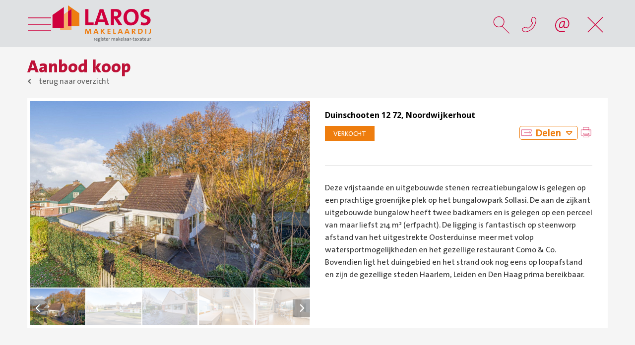

--- FILE ---
content_type: text/html; charset=UTF-8
request_url: https://www.larosmakelaardij.nl/woningaanbod/aanbod-koop/duinschooten/12/noordwijkerhout-25
body_size: 40409
content:
<!DOCTYPE html><!--[if lt IE 7]>
<html class="no-js lt-ie9 lt-ie8 lt-ie7"> <![endif]-->
<!--[if IE 7]>
<html class="no-js lt-ie9 lt-ie8"> <![endif]-->
<!--[if IE 8]>
<html class="no-js lt-ie9"> <![endif]-->
<!--[if gt IE 8]><!-->
<html class="no-js vbo_aanbod"> <!--<![endif]-->
<head>
    <title>Koop woningaanbod - Laros Makelaardij</title>
    <base href="https://www.larosmakelaardij.nl/"/>
    <!--<link rel="icon" href="favicon.png" type="image/png" />-->
    <link rel="shortcut icon" href="favicon.ico"/>

        <meta name="msapplication-TileImage" content="apple-touch-icon-144x144-precomposed.png"/>
    <meta name="msapplication-TileColor" content="#ffffff"/>
    <meta name="application-name" content="Laros Makelaardij"/>
    <meta name="msapplication-TileColor" content="#000000"/>
    <meta name="msapplication-square70x70logo" content="tiny.png"/>
    <meta name="msapplication-square150x150logo" content="square.png"/>
    <meta name="msapplication-wide310x150logo" content="wide.png"/>
    <meta name="msapplication-square310x310logo" content="large.png"/>
    <link rel="apple-touch-icon" href="apple-touch-icon.png"/>
    <link rel="apple-touch-icon" sizes="57x57" href="apple-touch-icon-57x57.png"/>
    <link rel="apple-touch-icon" sizes="72x72" href="apple-touch-icon-72x72.png"/>
    <link rel="apple-touch-icon" sizes="76x76" href="apple-touch-icon-76x76.png"/>
    <link rel="apple-touch-icon" sizes="114x114" href="apple-touch-icon-114x114.png"/>
    <link rel="apple-touch-icon" sizes="120x120" href="apple-touch-icon-120x120.png"/>
    <link rel="apple-touch-icon" sizes="144x144" href="apple-touch-icon-144x144.png"/>
    <link rel="apple-touch-icon" sizes="152x152" href="apple-touch-icon-152x152.png"/>
    <link rel="apple-touch-icon" sizes="180x180" href="apple-touch-icon-180x180.png"/>

    <script src="//ajax.googleapis.com/ajax/libs/jquery/1.11.2/jquery.min.js"></script>
    <script>window.jQuery || document.write('<script src="client/js/vendor/jquery-1.11.2.min.js"><\/script>')</script>

    <link href='https://fonts.googleapis.com/css?family=Open+Sans:400,300,600,700' rel='stylesheet' type='text/css'>
    <link href='https://fonts.googleapis.com/css?family=Hind:400,500,700' rel='stylesheet' type='text/css'>
    
        <meta http-equiv="X-UA-Compatible" content="IE=edge" />
        
                    <meta name="viewport" content="width=device-width, initial-scale=1.0" />
        
        <meta http-equiv="Content-Type" content="text/html; charset=utf-8"/>
        <meta http-equiv="content-language" content="NL"/>
        <meta name="title" content="Duinschooten/12/Noordwijkerhout"/>
        <meta name="description" content="Deze vrijstaande en uitgebouwde stenen recreatiebungalow is gelegen op een prachtige groenrijke plek op het bungalowpark Sollasi. De aan de zijkant uitgebouwde bungalow heeft twee badkamers en is gelegen op een perceel van maar liefst 214 m&sup2; (erfpacht). De ligging is fantastisch op steenworp afstand van het uitgestrekte Oosterduinse meer met volop watersportmogelijkheden en het gezellige restaurant Como &amp; Co. Bovendien ligt het duingebied en het strand ook nog eens op loopafstand en zijn de gezellige steden Haarlem, Leiden en Den Haag prima bereikbaar." lang="NL"/>
        <meta name="keywords" content="Laros Makelaardij Woning verkopen gratis waardebepaling aankopen verhuren taxeren taxatie" lang="NL"/>
        <meta name="google-site-verification" content="" />
        <meta name="rating" content="general"/>
        <meta name="copyright" content="Copyright 2026. Alle Rechten Voorbehouden."/>
        <meta name="author" content="Laros Makelaardij"/>
        <meta name="generator" content="LCMS V2"/>
        <link rel="canonical" href="https://www.larosmakelaardij.nl/woningaanbod/aanbod-koop/duinschooten/12/noordwijkerhout-25"/>

        
                      <!-- Facebook, LinkedIn -->
            <meta property="og:type" content="article" />
            <meta property="og:title" content="//" />
                            <meta property="og:description" content="Deze vrijstaande en uitgebouwde stenen recreatiebungalow is gelegen op een prachtige groenrijke plek op het bungalowpark Sollasi. De aan de zijkant uitgebouwde bungalow heeft twee badkamers en is gelegen op een perceel van maar liefst 214 m&sup2; (erfpacht). De ligging is fantastisch op steenworp afstand van het uitgestrekte Oosterduinse meer met volop watersportmogelijkheden en het gezellige restaurant Como &amp; Co. Bovendien ligt het duingebied en het strand ook nog eens op loopafstand en zijn de gezellige steden Haarlem, Leiden en Den Haag prima bereikbaar." />
                        <meta property="og:url" content="https://www.larosmakelaardij.nl/woningaanbod/aanbod-koop/duinschooten/12/noordwijkerhout-25" />
                            <meta property="og:image"  itemprop="image" content="https://www.larosmakelaardij.nl/bestanden/artikelen/2/3587_08122022Duinschooten12-72Noordwijkerhout003.jpg-0.jpg?1670976544=" />
                        <!-- Twitter -->
            <meta name="twitter:card" content="summary" />
            <meta name="twitter:title" content="//" />
                            <meta name="twitter:description" content="Deze vrijstaande en uitgebouwde stenen recreatiebungalow is gelegen op een prachtige groenrijke plek op het bungalowpark Sollasi. De aan de zijkant uitgebouwde bungalow heeft twee badkamers en is gelegen op een perceel van maar liefst 214 m&sup2; (erfpacht). De ligging is fantastisch op steenworp afstand van het uitgestrekte Oosterduinse meer met volop watersportmogelijkheden en het gezellige restaurant Como &amp; Co. Bovendien ligt het duingebied en het strand ook nog eens op loopafstand en zijn de gezellige steden Haarlem, Leiden en Den Haag prima bereikbaar." />
                        <meta name="twitter:site" content="https://www.larosmakelaardij.nl/woningaanbod/aanbod-koop/duinschooten/12/noordwijkerhout-25" />
                            <meta name="twitter:image:src" content="https://www.larosmakelaardij.nl/lcms2/RESIZE/w534-h280-c420x280-q99/bestanden/artikelen/2/3587_08122022Duinschooten12-72Noordwijkerhout003.jpg-0.jpg?1670976544=" />
            <link rel="preload" as="style" href="client/plugin_bxslider_4.1.2/jquery.bxslider.css?1455705429" />
<link rel="stylesheet" href="client/plugin_bxslider_4.1.2/jquery.bxslider.css?1455705429" media="screen" >
<link rel="preload" as="style" href="client/plugin_daterangepicker_3.1.0/daterangepicker.css?1633092335" />
<link rel="stylesheet" href="client/plugin_daterangepicker_3.1.0/daterangepicker.css?1633092335" media="screen" >
<link rel="preload" as="style" href="client/plugin_font-awesome-pro_5.15.1/all.min.css?1633092336" />
<link rel="stylesheet" href="client/plugin_font-awesome-pro_5.15.1/all.min.css?1633092336" media="screen" >
<link rel="preload" as="style" href="client/plugins/font-awesome-pro/5.8.1/all.css?1577778868" />
<link rel="stylesheet" href="client/plugins/font-awesome-pro/5.8.1/all.css?1577778868" media="screen" >
<link rel="preload" as="style" href="bestanden/cache/client/files/html.less.0054a4f322232cf2a06c29daf4ffe730.css?1634126250" />
<link rel="stylesheet" href="bestanden/cache/client/files/html.less.0054a4f322232cf2a06c29daf4ffe730.css?1634126250" media="screen" >
<link rel="preload" as="style" href="bestanden/cache/client/files/share.less.6177442b7c5beba55396c55a50a2ac39.css?1634126281" />
<link rel="stylesheet" href="bestanden/cache/client/files/share.less.6177442b7c5beba55396c55a50a2ac39.css?1634126281" media="screen" >
<link rel="preload" as="style" href="bestanden/cache/client/files/privateCss.less.a2db5fc78dd2d9c3390b4a986e21354b.css?1634640982" />
<link rel="stylesheet" href="bestanden/cache/client/files/privateCss.less.a2db5fc78dd2d9c3390b4a986e21354b.css?1634640982" media="screen" >

<style>/*! normalize.css v2.1.3 | MIT License | git.io/normalize */article,aside,details,figcaption,figure,footer,header,hgroup,main,nav,section,summary{display: block}audio,canvas,video{display: inline-block}audio:not([controls]){display: none;height: 0}[hidden],template{display: none}html{font-family: sans-serif;-ms-text-size-adjust: 100%;-webkit-text-size-adjust: 100%}body{margin: 0}a{background: transparent}a:focus{outline: thin dotted}a:active,a:hover{outline: 0}h1{font-size: 2em;margin: .67em 0}abbr[title]{border-bottom: 1px dotted}b,strong{font-weight: bold}dfn{font-style: italic}hr{-moz-box-sizing: content-box;box-sizing: content-box;height: 0}mark{background: #ff0;color: #000}code,kbd,pre,samp{font-family: monospace, serif;font-size: 1em}pre{white-space: pre-wrap}q{quotes: "\201C" "\201D" "\2018" "\2019"}small{font-size: 80%}sub,sup{font-size: 75%;line-height: 0;position: relative;vertical-align: baseline}sup{top: -0.5em}sub{bottom: -0.25em}img{border: 0}svg:not(:root){overflow: hidden}figure{margin: 0}fieldset{border: 1px solid #c0c0c0;margin: 0 2px;padding: .35em .625em .75em}legend{border: 0;padding: 0}button,input,select,textarea{font-family: inherit;font-size: 100%;margin: 0}button,input{line-height: normal}button,select{text-transform: none}button,html input[type="button"],input[type="reset"],input[type="submit"]{-webkit-appearance: button;cursor: pointer}button[disabled],html input[disabled]{cursor: default}input[type="checkbox"],input[type="radio"]{box-sizing: border-box;padding: 0}input[type="search"]{-webkit-appearance: textfield;-moz-box-sizing: content-box;-webkit-box-sizing: content-box;box-sizing: content-box}input[type="search"]::-webkit-search-cancel-button,input[type="search"]::-webkit-search-decoration{-webkit-appearance: none}button::-moz-focus-inner,input::-moz-focus-inner{border: 0;padding: 0}textarea{overflow: auto;vertical-align: top}table{border-collapse: collapse;border-spacing: 0}@media print{*{text-shadow: none !important;color: #000 !important;background: transparent !important;box-shadow: none !important}a,a:visited{text-decoration: underline}a[href]:after{content: " (" attr(href) ")"}abbr[title]:after{content: " (" attr(title) ")"}a[href^="javascript:"]:after,a[href^="#"]:after{content: ""}pre,blockquote{border: 1px solid #999;page-break-inside: avoid}thead{display: table-header-group}tr,img{page-break-inside: avoid}img{max-width: 100% !important}@page{margin: 2cm .5cm}p,h2,h3{orphans: 3;widows: 3}h2,h3{page-break-after: avoid}select{background: #fff !important}.navbar{display: none}.table td,.table th{background-color: #fff !important}.btn > .caret,.dropup > .btn > .caret{border-top-color: #000 !important}.label{border: 1px solid #000}.table{border-collapse: collapse !important}.table-bordered th,.table-bordered td{border: 1px solid #ddd !important}}*,*:before,*:after{-webkit-box-sizing: border-box;-moz-box-sizing: border-box;box-sizing: border-box}html{font-size: 62.5%;-webkit-tap-highlight-color: rgba(0,0,0,0)}body{font-family: "Helvetica Neue", Helvetica, Arial, sans-serif;font-size: 14px;line-height: 1.42857143;color: #333;background-color: #fff}input,button,select,textarea{font-family: inherit;font-size: inherit;line-height: inherit}a{color: #428bca;text-decoration: none}a:hover,a:focus{color: #2a6496;text-decoration: underline}a:focus{outline: thin dotted;outline: 5px auto -webkit-focus-ring-color;outline-offset: -2px}img{vertical-align: middle}.img-responsive{display: block;max-width: 100%;height: auto}.img-rounded{border-radius: 6px}.img-thumbnail{padding: 4px;line-height: 1.42857143;background-color: #fff;border: 1px solid #ddd;border-radius: 4px;-webkit-transition: all .2s ease-in-out;transition: all .2s ease-in-out;display: inline-block;max-width: 100%;height: auto}.img-circle{border-radius: 50%}hr{margin-top: 20px;margin-bottom: 20px;border: 0;border-top: 1px solid #eee}.sr-only{position: absolute;width: 1px;height: 1px;margin: -1px;padding: 0;overflow: hidden;clip: rect(0, 0, 0, 0);border: 0}h1,h2,h3,h4,h5,h6,.h1,.h2,.h3,.h4,.h5,.h6{font-family: "Helvetica Neue", Helvetica, Arial, sans-serif;font-weight: 500;line-height: 1.1;color: inherit}h1 small,h2 small,h3 small,h4 small,h5 small,h6 small,.h1 small,.h2 small,.h3 small,.h4 small,.h5 small,.h6 small,h1 .small,h2 .small,h3 .small,h4 .small,h5 .small,h6 .small,.h1 .small,.h2 .small,.h3 .small,.h4 .small,.h5 .small,.h6 .small{font-weight: normal;line-height: 1;color: #999}h1,h2,h3{margin-top: 20px;margin-bottom: 10px}h1 small,h2 small,h3 small,h1 .small,h2 .small,h3 .small{font-size: 65%}h4,h5,h6{margin-top: 10px;margin-bottom: 10px}h4 small,h5 small,h6 small,h4 .small,h5 .small,h6 .small{font-size: 75%}h1,.h1{font-size: 36px}h2,.h2{font-size: 30px}h3,.h3{font-size: 24px}h4,.h4{font-size: 18px}h5,.h5{font-size: 14px}h6,.h6{font-size: 12px}p{margin: 0 0 10px}.lead{margin-bottom: 20px;font-size: 16px;font-weight: 200;line-height: 1.4}@media (min-width: 768px){.lead{font-size: 21px}}small,.small{font-size: 85%}cite{font-style: normal}.text-muted{color: #999}.text-primary{color: #428bca}.text-primary:hover{color: #3071a9}.text-warning{color: #8a6d3b}.text-warning:hover{color: #66512c}.text-danger{color: #a94442}.text-danger:hover{color: #843534}.text-success{color: #3c763d}.text-success:hover{color: #2b542c}.text-info{color: #31708f}.text-info:hover{color: #245269}.text-left{text-align: left}.text-right{text-align: right}.text-center{text-align: center}.page-header{padding-bottom: 9px;margin: 40px 0 20px;border-bottom: 1px solid #eee}ul,ol{margin-top: 0;margin-bottom: 10px}ul ul,ol ul,ul ol,ol ol{margin-bottom: 0}.list-unstyled{padding-left: 0;list-style: none}.list-inline{padding-left: 0;list-style: none}.list-inline > li{display: inline-block;padding-left: 5px;padding-right: 5px}.list-inline > li:first-child{padding-left: 0}dl{margin-top: 0;margin-bottom: 20px}dt,dd{line-height: 1.42857143}dt{font-weight: bold}dd{margin-left: 0}@media (min-width: 768px){.dl-horizontal dt{float: left;width: 160px;clear: left;text-align: right;overflow: hidden;text-overflow: ellipsis;white-space: nowrap}.dl-horizontal dd{margin-left: 180px}.dl-horizontal dd:before,.dl-horizontal dd:after{content: " ";display: table}.dl-horizontal dd:after{clear: both}.dl-horizontal dd:before,.dl-horizontal dd:after{content: " ";display: table}.dl-horizontal dd:after{clear: both}}abbr[title],abbr[data-original-title]{cursor: help;border-bottom: 1px dotted #999}.initialism{font-size: 90%;text-transform: uppercase}blockquote{padding: 10px 20px;margin: 0 0 20px;border-left: 5px solid #eee}blockquote p{font-size: 17.5px;font-weight: 300;line-height: 1.25}blockquote p:last-child{margin-bottom: 0}blockquote small,blockquote .small{display: block;line-height: 1.42857143;color: #999}blockquote small:before,blockquote .small:before{content: '\2014 \00A0'}blockquote.pull-right{padding-right: 15px;padding-left: 0;border-right: 5px solid #eee;border-left: 0}blockquote.pull-right p,blockquote.pull-right small,blockquote.pull-right .small{text-align: right}blockquote.pull-right small:before,blockquote.pull-right .small:before{content: ''}blockquote.pull-right small:after,blockquote.pull-right .small:after{content: '\00A0 \2014'}blockquote:before,blockquote:after{content: ""}address{margin-bottom: 20px;font-style: normal;line-height: 1.42857143}code,kbd,pre,samp{font-family: Menlo, Monaco, Consolas, "Courier New", monospace}code{padding: 2px 4px;font-size: 90%;color: #c7254e;background-color: #f9f2f4;white-space: nowrap;border-radius: 4px}pre{display: block;padding: 9.5px;margin: 0 0 10px;font-size: 13px;line-height: 1.42857143;word-break: break-all;word-wrap: break-word;color: #333;background-color: #f5f5f5;border: 1px solid #ccc;border-radius: 4px}pre code{padding: 0;font-size: inherit;color: inherit;white-space: pre-wrap;background-color: transparent;border-radius: 0}.pre-scrollable{max-height: 340px;overflow-y: scroll}.container{margin-right: auto;margin-left: auto;padding-left: 15px;padding-right: 15px}.container:before,.container:after{content: " ";display: table}.container:after{clear: both}.container:before,.container:after{content: " ";display: table}.container:after{clear: both}@media (min-width: 768px){.container{width: 750px}}@media (min-width: 992px){.container{width: 970px}}@media (min-width: 1200px){.container{width: 1200px}}.row{margin-left: -15px;margin-right: -15px}.row:before,.row:after{content: " ";display: table}.row:after{clear: both}.row:before,.row:after{content: " ";display: table}.row:after{clear: both}.col-xs-1, .col-sm-1, .col-md-1, .col-lg-1, .col-xs-2, .col-sm-2, .col-md-2, .col-lg-2, .col-xs-3, .col-sm-3, .col-md-3, .col-lg-3, .col-xs-4, .col-sm-4, .col-md-4, .col-lg-4, .col-xs-5, .col-sm-5, .col-md-5, .col-lg-5, .col-xs-6, .col-sm-6, .col-md-6, .col-lg-6, .col-xs-7, .col-sm-7, .col-md-7, .col-lg-7, .col-xs-8, .col-sm-8, .col-md-8, .col-lg-8, .col-xs-9, .col-sm-9, .col-md-9, .col-lg-9, .col-xs-10, .col-sm-10, .col-md-10, .col-lg-10, .col-xs-11, .col-sm-11, .col-md-11, .col-lg-11, .col-xs-12, .col-sm-12, .col-md-12, .col-lg-12{position: relative;min-height: 1px;padding-left: 15px;padding-right: 15px}.col-xs-1, .col-xs-2, .col-xs-3, .col-xs-4, .col-xs-5, .col-xs-6, .col-xs-7, .col-xs-8, .col-xs-9, .col-xs-10, .col-xs-11, .col-xs-12{float: left}.col-xs-12{width: 100%}.col-xs-11{width: 91.66666667%}.col-xs-10{width: 83.33333333%}.col-xs-9{width: 75%}.col-xs-8{width: 66.66666667%}.col-xs-7{width: 58.33333333%}.col-xs-6{width: 50%}.col-xs-5{width: 41.66666667%}.col-xs-4{width: 33.33333333%}.col-xs-3{width: 25%}.col-xs-2{width: 16.66666667%}.col-xs-1{width: 8.33333333%}.col-xs-pull-12{right: 100%}.col-xs-pull-11{right: 91.66666667%}.col-xs-pull-10{right: 83.33333333%}.col-xs-pull-9{right: 75%}.col-xs-pull-8{right: 66.66666667%}.col-xs-pull-7{right: 58.33333333%}.col-xs-pull-6{right: 50%}.col-xs-pull-5{right: 41.66666667%}.col-xs-pull-4{right: 33.33333333%}.col-xs-pull-3{right: 25%}.col-xs-pull-2{right: 16.66666667%}.col-xs-pull-1{right: 8.33333333%}.col-xs-pull-0{right: 0%}.col-xs-push-12{left: 100%}.col-xs-push-11{left: 91.66666667%}.col-xs-push-10{left: 83.33333333%}.col-xs-push-9{left: 75%}.col-xs-push-8{left: 66.66666667%}.col-xs-push-7{left: 58.33333333%}.col-xs-push-6{left: 50%}.col-xs-push-5{left: 41.66666667%}.col-xs-push-4{left: 33.33333333%}.col-xs-push-3{left: 25%}.col-xs-push-2{left: 16.66666667%}.col-xs-push-1{left: 8.33333333%}.col-xs-push-0{left: 0%}.col-xs-offset-12{margin-left: 100%}.col-xs-offset-11{margin-left: 91.66666667%}.col-xs-offset-10{margin-left: 83.33333333%}.col-xs-offset-9{margin-left: 75%}.col-xs-offset-8{margin-left: 66.66666667%}.col-xs-offset-7{margin-left: 58.33333333%}.col-xs-offset-6{margin-left: 50%}.col-xs-offset-5{margin-left: 41.66666667%}.col-xs-offset-4{margin-left: 33.33333333%}.col-xs-offset-3{margin-left: 25%}.col-xs-offset-2{margin-left: 16.66666667%}.col-xs-offset-1{margin-left: 8.33333333%}.col-xs-offset-0{margin-left: 0%}@media (min-width: 768px){.col-sm-1, .col-sm-2, .col-sm-3, .col-sm-4, .col-sm-5, .col-sm-6, .col-sm-7, .col-sm-8, .col-sm-9, .col-sm-10, .col-sm-11, .col-sm-12{float: left}.col-sm-12{width: 100%}.col-sm-11{width: 91.66666667%}.col-sm-10{width: 83.33333333%}.col-sm-9{width: 75%}.col-sm-8{width: 66.66666667%}.col-sm-7{width: 58.33333333%}.col-sm-6{width: 50%}.col-sm-5{width: 41.66666667%}.col-sm-4{width: 33.33333333%}.col-sm-3{width: 25%}.col-sm-2{width: 16.66666667%}.col-sm-1{width: 8.33333333%}.col-sm-pull-12{right: 100%}.col-sm-pull-11{right: 91.66666667%}.col-sm-pull-10{right: 83.33333333%}.col-sm-pull-9{right: 75%}.col-sm-pull-8{right: 66.66666667%}.col-sm-pull-7{right: 58.33333333%}.col-sm-pull-6{right: 50%}.col-sm-pull-5{right: 41.66666667%}.col-sm-pull-4{right: 33.33333333%}.col-sm-pull-3{right: 25%}.col-sm-pull-2{right: 16.66666667%}.col-sm-pull-1{right: 8.33333333%}.col-sm-pull-0{right: 0%}.col-sm-push-12{left: 100%}.col-sm-push-11{left: 91.66666667%}.col-sm-push-10{left: 83.33333333%}.col-sm-push-9{left: 75%}.col-sm-push-8{left: 66.66666667%}.col-sm-push-7{left: 58.33333333%}.col-sm-push-6{left: 50%}.col-sm-push-5{left: 41.66666667%}.col-sm-push-4{left: 33.33333333%}.col-sm-push-3{left: 25%}.col-sm-push-2{left: 16.66666667%}.col-sm-push-1{left: 8.33333333%}.col-sm-push-0{left: 0%}.col-sm-offset-12{margin-left: 100%}.col-sm-offset-11{margin-left: 91.66666667%}.col-sm-offset-10{margin-left: 83.33333333%}.col-sm-offset-9{margin-left: 75%}.col-sm-offset-8{margin-left: 66.66666667%}.col-sm-offset-7{margin-left: 58.33333333%}.col-sm-offset-6{margin-left: 50%}.col-sm-offset-5{margin-left: 41.66666667%}.col-sm-offset-4{margin-left: 33.33333333%}.col-sm-offset-3{margin-left: 25%}.col-sm-offset-2{margin-left: 16.66666667%}.col-sm-offset-1{margin-left: 8.33333333%}.col-sm-offset-0{margin-left: 0%}}@media (min-width: 992px){.col-md-1, .col-md-2, .col-md-3, .col-md-4, .col-md-5, .col-md-6, .col-md-7, .col-md-8, .col-md-9, .col-md-10, .col-md-11, .col-md-12{float: left}.col-md-12{width: 100%}.col-md-11{width: 91.66666667%}.col-md-10{width: 83.33333333%}.col-md-9{width: 75%}.col-md-8{width: 66.66666667%}.col-md-7{width: 58.33333333%}.col-md-6{width: 50%}.col-md-5{width: 41.66666667%}.col-md-4{width: 33.33333333%}.col-md-3{width: 25%}.col-md-2{width: 16.66666667%}.col-md-1{width: 8.33333333%}.col-md-pull-12{right: 100%}.col-md-pull-11{right: 91.66666667%}.col-md-pull-10{right: 83.33333333%}.col-md-pull-9{right: 75%}.col-md-pull-8{right: 66.66666667%}.col-md-pull-7{right: 58.33333333%}.col-md-pull-6{right: 50%}.col-md-pull-5{right: 41.66666667%}.col-md-pull-4{right: 33.33333333%}.col-md-pull-3{right: 25%}.col-md-pull-2{right: 16.66666667%}.col-md-pull-1{right: 8.33333333%}.col-md-pull-0{right: 0%}.col-md-push-12{left: 100%}.col-md-push-11{left: 91.66666667%}.col-md-push-10{left: 83.33333333%}.col-md-push-9{left: 75%}.col-md-push-8{left: 66.66666667%}.col-md-push-7{left: 58.33333333%}.col-md-push-6{left: 50%}.col-md-push-5{left: 41.66666667%}.col-md-push-4{left: 33.33333333%}.col-md-push-3{left: 25%}.col-md-push-2{left: 16.66666667%}.col-md-push-1{left: 8.33333333%}.col-md-push-0{left: 0%}.col-md-offset-12{margin-left: 100%}.col-md-offset-11{margin-left: 91.66666667%}.col-md-offset-10{margin-left: 83.33333333%}.col-md-offset-9{margin-left: 75%}.col-md-offset-8{margin-left: 66.66666667%}.col-md-offset-7{margin-left: 58.33333333%}.col-md-offset-6{margin-left: 50%}.col-md-offset-5{margin-left: 41.66666667%}.col-md-offset-4{margin-left: 33.33333333%}.col-md-offset-3{margin-left: 25%}.col-md-offset-2{margin-left: 16.66666667%}.col-md-offset-1{margin-left: 8.33333333%}.col-md-offset-0{margin-left: 0%}}@media (min-width: 1200px){.col-lg-1, .col-lg-2, .col-lg-3, .col-lg-4, .col-lg-5, .col-lg-6, .col-lg-7, .col-lg-8, .col-lg-9, .col-lg-10, .col-lg-11, .col-lg-12{float: left}.col-lg-12{width: 100%}.col-lg-11{width: 91.66666667%}.col-lg-10{width: 83.33333333%}.col-lg-9{width: 75%}.col-lg-8{width: 66.66666667%}.col-lg-7{width: 58.33333333%}.col-lg-6{width: 50%}.col-lg-5{width: 41.66666667%}.col-lg-4{width: 33.33333333%}.col-lg-3{width: 25%}.col-lg-2{width: 16.66666667%}.col-lg-1{width: 8.33333333%}.col-lg-pull-12{right: 100%}.col-lg-pull-11{right: 91.66666667%}.col-lg-pull-10{right: 83.33333333%}.col-lg-pull-9{right: 75%}.col-lg-pull-8{right: 66.66666667%}.col-lg-pull-7{right: 58.33333333%}.col-lg-pull-6{right: 50%}.col-lg-pull-5{right: 41.66666667%}.col-lg-pull-4{right: 33.33333333%}.col-lg-pull-3{right: 25%}.col-lg-pull-2{right: 16.66666667%}.col-lg-pull-1{right: 8.33333333%}.col-lg-pull-0{right: 0%}.col-lg-push-12{left: 100%}.col-lg-push-11{left: 91.66666667%}.col-lg-push-10{left: 83.33333333%}.col-lg-push-9{left: 75%}.col-lg-push-8{left: 66.66666667%}.col-lg-push-7{left: 58.33333333%}.col-lg-push-6{left: 50%}.col-lg-push-5{left: 41.66666667%}.col-lg-push-4{left: 33.33333333%}.col-lg-push-3{left: 25%}.col-lg-push-2{left: 16.66666667%}.col-lg-push-1{left: 8.33333333%}.col-lg-push-0{left: 0%}.col-lg-offset-12{margin-left: 100%}.col-lg-offset-11{margin-left: 91.66666667%}.col-lg-offset-10{margin-left: 83.33333333%}.col-lg-offset-9{margin-left: 75%}.col-lg-offset-8{margin-left: 66.66666667%}.col-lg-offset-7{margin-left: 58.33333333%}.col-lg-offset-6{margin-left: 50%}.col-lg-offset-5{margin-left: 41.66666667%}.col-lg-offset-4{margin-left: 33.33333333%}.col-lg-offset-3{margin-left: 25%}.col-lg-offset-2{margin-left: 16.66666667%}.col-lg-offset-1{margin-left: 8.33333333%}.col-lg-offset-0{margin-left: 0%}}@font-face{font-family: 'Glyphicons Halflings';src: url('../../../../../client/css/fonts/glyphicons-halflings-regular.eot');src: url('../../../../../client/css/fonts/glyphicons-halflings-regular.eot?#iefix') format('embedded-opentype'), url('../../../../../client/css/fonts/glyphicons-halflings-regular.woff') format('woff'), url('../../../../../client/css/fonts/glyphicons-halflings-regular.ttf') format('truetype'), url('../../../../../client/css/fonts/glyphicons-halflings-regular.svg#glyphicons-halflingsregular') format('svg')}.glyphicon{position: relative;top: 1px;display: inline-block;font-family: 'Glyphicons Halflings';font-style: normal;font-weight: normal;line-height: 1;-webkit-font-smoothing: antialiased;-moz-osx-font-smoothing: grayscale}.glyphicon:empty{width: 1em}.glyphicon-asterisk:before{content: "\2a"}.glyphicon-plus:before{content: "\2b"}.glyphicon-euro:before{content: "\20ac"}.glyphicon-minus:before{content: "\2212"}.glyphicon-cloud:before{content: "\2601"}.glyphicon-envelope:before{content: "\2709"}.glyphicon-pencil:before{content: "\270f"}.glyphicon-glass:before{content: "\e001"}.glyphicon-music:before{content: "\e002"}.glyphicon-search:before{content: "\e003"}.glyphicon-heart:before{content: "\e005"}.glyphicon-star:before{content: "\e006"}.glyphicon-star-empty:before{content: "\e007"}.glyphicon-user:before{content: "\e008"}.glyphicon-film:before{content: "\e009"}.glyphicon-th-large:before{content: "\e010"}.glyphicon-th:before{content: "\e011"}.glyphicon-th-list:before{content: "\e012"}.glyphicon-ok:before{content: "\e013"}.glyphicon-remove:before{content: "\e014"}.glyphicon-zoom-in:before{content: "\e015"}.glyphicon-zoom-out:before{content: "\e016"}.glyphicon-off:before{content: "\e017"}.glyphicon-signal:before{content: "\e018"}.glyphicon-cog:before{content: "\e019"}.glyphicon-trash:before{content: "\e020"}.glyphicon-home:before{content: "\e021"}.glyphicon-file:before{content: "\e022"}.glyphicon-time:before{content: "\e023"}.glyphicon-road:before{content: "\e024"}.glyphicon-download-alt:before{content: "\e025"}.glyphicon-download:before{content: "\e026"}.glyphicon-upload:before{content: "\e027"}.glyphicon-inbox:before{content: "\e028"}.glyphicon-play-circle:before{content: "\e029"}.glyphicon-repeat:before{content: "\e030"}.glyphicon-refresh:before{content: "\e031"}.glyphicon-list-alt:before{content: "\e032"}.glyphicon-lock:before{content: "\e033"}.glyphicon-flag:before{content: "\e034"}.glyphicon-headphones:before{content: "\e035"}.glyphicon-volume-off:before{content: "\e036"}.glyphicon-volume-down:before{content: "\e037"}.glyphicon-volume-up:before{content: "\e038"}.glyphicon-qrcode:before{content: "\e039"}.glyphicon-barcode:before{content: "\e040"}.glyphicon-tag:before{content: "\e041"}.glyphicon-tags:before{content: "\e042"}.glyphicon-book:before{content: "\e043"}.glyphicon-bookmark:before{content: "\e044"}.glyphicon-print:before{content: "\e045"}.glyphicon-camera:before{content: "\e046"}.glyphicon-font:before{content: "\e047"}.glyphicon-bold:before{content: "\e048"}.glyphicon-italic:before{content: "\e049"}.glyphicon-text-height:before{content: "\e050"}.glyphicon-text-width:before{content: "\e051"}.glyphicon-align-left:before{content: "\e052"}.glyphicon-align-center:before{content: "\e053"}.glyphicon-align-right:before{content: "\e054"}.glyphicon-align-justify:before{content: "\e055"}.glyphicon-list:before{content: "\e056"}.glyphicon-indent-left:before{content: "\e057"}.glyphicon-indent-right:before{content: "\e058"}.glyphicon-facetime-video:before{content: "\e059"}.glyphicon-picture:before{content: "\e060"}.glyphicon-map-marker:before{content: "\e062"}.glyphicon-adjust:before{content: "\e063"}.glyphicon-tint:before{content: "\e064"}.glyphicon-edit:before{content: "\e065"}.glyphicon-share:before{content: "\e066"}.glyphicon-check:before{content: "\e067"}.glyphicon-move:before{content: "\e068"}.glyphicon-step-backward:before{content: "\e069"}.glyphicon-fast-backward:before{content: "\e070"}.glyphicon-backward:before{content: "\e071"}.glyphicon-play:before{content: "\e072"}.glyphicon-pause:before{content: "\e073"}.glyphicon-stop:before{content: "\e074"}.glyphicon-forward:before{content: "\e075"}.glyphicon-fast-forward:before{content: "\e076"}.glyphicon-step-forward:before{content: "\e077"}.glyphicon-eject:before{content: "\e078"}.glyphicon-chevron-left:before{content: "\e079"}.glyphicon-chevron-right:before{content: "\e080"}.glyphicon-plus-sign:before{content: "\e081"}.glyphicon-minus-sign:before{content: "\e082"}.glyphicon-remove-sign:before{content: "\e083"}.glyphicon-ok-sign:before{content: "\e084"}.glyphicon-question-sign:before{content: "\e085"}.glyphicon-info-sign:before{content: "\e086"}.glyphicon-screenshot:before{content: "\e087"}.glyphicon-remove-circle:before{content: "\e088"}.glyphicon-ok-circle:before{content: "\e089"}.glyphicon-ban-circle:before{content: "\e090"}.glyphicon-arrow-left:before{content: "\e091"}.glyphicon-arrow-right:before{content: "\e092"}.glyphicon-arrow-up:before{content: "\e093"}.glyphicon-arrow-down:before{content: "\e094"}.glyphicon-share-alt:before{content: "\e095"}.glyphicon-resize-full:before{content: "\e096"}.glyphicon-resize-small:before{content: "\e097"}.glyphicon-exclamation-sign:before{content: "\e101"}.glyphicon-gift:before{content: "\e102"}.glyphicon-leaf:before{content: "\e103"}.glyphicon-fire:before{content: "\e104"}.glyphicon-eye-open:before{content: "\e105"}.glyphicon-eye-close:before{content: "\e106"}.glyphicon-warning-sign:before{content: "\e107"}.glyphicon-plane:before{content: "\e108"}.glyphicon-calendar:before{content: "\e109"}.glyphicon-random:before{content: "\e110"}.glyphicon-comment:before{content: "\e111"}.glyphicon-magnet:before{content: "\e112"}.glyphicon-chevron-up:before{content: "\e113"}.glyphicon-chevron-down:before{content: "\e114"}.glyphicon-retweet:before{content: "\e115"}.glyphicon-shopping-cart:before{content: "\e116"}.glyphicon-folder-close:before{content: "\e117"}.glyphicon-folder-open:before{content: "\e118"}.glyphicon-resize-vertical:before{content: "\e119"}.glyphicon-resize-horizontal:before{content: "\e120"}.glyphicon-hdd:before{content: "\e121"}.glyphicon-bullhorn:before{content: "\e122"}.glyphicon-bell:before{content: "\e123"}.glyphicon-certificate:before{content: "\e124"}.glyphicon-thumbs-up:before{content: "\e125"}.glyphicon-thumbs-down:before{content: "\e126"}.glyphicon-hand-right:before{content: "\e127"}.glyphicon-hand-left:before{content: "\e128"}.glyphicon-hand-up:before{content: "\e129"}.glyphicon-hand-down:before{content: "\e130"}.glyphicon-circle-arrow-right:before{content: "\e131"}.glyphicon-circle-arrow-left:before{content: "\e132"}.glyphicon-circle-arrow-up:before{content: "\e133"}.glyphicon-circle-arrow-down:before{content: "\e134"}.glyphicon-globe:before{content: "\e135"}.glyphicon-wrench:before{content: "\e136"}.glyphicon-tasks:before{content: "\e137"}.glyphicon-filter:before{content: "\e138"}.glyphicon-briefcase:before{content: "\e139"}.glyphicon-fullscreen:before{content: "\e140"}.glyphicon-dashboard:before{content: "\e141"}.glyphicon-paperclip:before{content: "\e142"}.glyphicon-heart-empty:before{content: "\e143"}.glyphicon-link:before{content: "\e144"}.glyphicon-phone:before{content: "\e145"}.glyphicon-pushpin:before{content: "\e146"}.glyphicon-usd:before{content: "\e148"}.glyphicon-gbp:before{content: "\e149"}.glyphicon-sort:before{content: "\e150"}.glyphicon-sort-by-alphabet:before{content: "\e151"}.glyphicon-sort-by-alphabet-alt:before{content: "\e152"}.glyphicon-sort-by-order:before{content: "\e153"}.glyphicon-sort-by-order-alt:before{content: "\e154"}.glyphicon-sort-by-attributes:before{content: "\e155"}.glyphicon-sort-by-attributes-alt:before{content: "\e156"}.glyphicon-unchecked:before{content: "\e157"}.glyphicon-expand:before{content: "\e158"}.glyphicon-collapse-down:before{content: "\e159"}.glyphicon-collapse-up:before{content: "\e160"}.glyphicon-log-in:before{content: "\e161"}.glyphicon-flash:before{content: "\e162"}.glyphicon-log-out:before{content: "\e163"}.glyphicon-new-window:before{content: "\e164"}.glyphicon-record:before{content: "\e165"}.glyphicon-save:before{content: "\e166"}.glyphicon-open:before{content: "\e167"}.glyphicon-saved:before{content: "\e168"}.glyphicon-import:before{content: "\e169"}.glyphicon-export:before{content: "\e170"}.glyphicon-send:before{content: "\e171"}.glyphicon-floppy-disk:before{content: "\e172"}.glyphicon-floppy-saved:before{content: "\e173"}.glyphicon-floppy-remove:before{content: "\e174"}.glyphicon-floppy-save:before{content: "\e175"}.glyphicon-floppy-open:before{content: "\e176"}.glyphicon-credit-card:before{content: "\e177"}.glyphicon-transfer:before{content: "\e178"}.glyphicon-cutlery:before{content: "\e179"}.glyphicon-header:before{content: "\e180"}.glyphicon-compressed:before{content: "\e181"}.glyphicon-earphone:before{content: "\e182"}.glyphicon-phone-alt:before{content: "\e183"}.glyphicon-tower:before{content: "\e184"}.glyphicon-stats:before{content: "\e185"}.glyphicon-sd-video:before{content: "\e186"}.glyphicon-hd-video:before{content: "\e187"}.glyphicon-subtitles:before{content: "\e188"}.glyphicon-sound-stereo:before{content: "\e189"}.glyphicon-sound-dolby:before{content: "\e190"}.glyphicon-sound-5-1:before{content: "\e191"}.glyphicon-sound-6-1:before{content: "\e192"}.glyphicon-sound-7-1:before{content: "\e193"}.glyphicon-copyright-mark:before{content: "\e194"}.glyphicon-registration-mark:before{content: "\e195"}.glyphicon-cloud-download:before{content: "\e197"}.glyphicon-cloud-upload:before{content: "\e198"}.glyphicon-tree-conifer:before{content: "\e199"}.glyphicon-tree-deciduous:before{content: "\e200"}.alert{padding: 15px;margin-bottom: 20px;border: 1px solid transparent;border-radius: 4px}.alert h4{margin-top: 0;color: inherit}.alert .alert-link{font-weight: bold}.alert > p,.alert > ul{margin-bottom: 0}.alert > p + p{margin-top: 5px}.alert-dismissable{padding-right: 35px}.alert-dismissable .close{position: relative;top: -2px;right: -21px;color: inherit}.alert-success{background-color: #dff0d8;border-color: #d6e9c6;color: #3c763d}.alert-success hr{border-top-color: #c9e2b3}.alert-success .alert-link{color: #2b542c}.alert-info{background-color: #d9edf7;border-color: #bce8f1;color: #31708f}.alert-info hr{border-top-color: #a6e1ec}.alert-info .alert-link{color: #245269}.alert-warning{background-color: #fcf8e3;border-color: #faebcc;color: #8a6d3b}.alert-warning hr{border-top-color: #f7e1b5}.alert-warning .alert-link{color: #66512c}.alert-danger{background-color: #f2dede;border-color: #ebccd1;color: #a94442}.alert-danger hr{border-top-color: #e4b9c0}.alert-danger .alert-link{color: #843534}.well{min-height: 20px;padding: 19px;margin-bottom: 20px;background-color: #f5f5f5;border: 1px solid #e3e3e3;border-radius: 4px;-webkit-box-shadow: inset 0 1px 1px rgba(0,0,0,0.05);box-shadow: inset 0 1px 1px rgba(0,0,0,0.05)}.well blockquote{border-color: #ddd;border-color: rgba(0,0,0,0.15)}.well-lg{padding: 24px;border-radius: 6px}.well-sm{padding: 9px;border-radius: 3px}.clearfix:before,.clearfix:after{content: " ";display: table}.clearfix:after{clear: both}.center-block{display: block;margin-left: auto;margin-right: auto}.pull-right{float: right !important}.pull-left{float: left !important}.hide{display: none !important}.show{display: block !important}.invisible{visibility: hidden}.text-hide{font: 0/0 a;color: transparent;text-shadow: none;background-color: transparent;border: 0}.hidden{display: none !important;visibility: hidden !important}.affix{position: fixed}@-ms-viewport{width: device-width}.visible-xs,tr.visible-xs,th.visible-xs,td.visible-xs{display: none !important}@media (max-width: 767px){.visible-xs{display: block !important}table.visible-xs{display: table}tr.visible-xs{display: table-row !important}th.visible-xs,td.visible-xs{display: table-cell !important}}@media (min-width: 768px) and (max-width: 991px){.visible-xs.visible-sm{display: block !important}table.visible-xs.visible-sm{display: table}tr.visible-xs.visible-sm{display: table-row !important}th.visible-xs.visible-sm,td.visible-xs.visible-sm{display: table-cell !important}}@media (min-width: 992px) and (max-width: 1199px){.visible-xs.visible-md{display: block !important}table.visible-xs.visible-md{display: table}tr.visible-xs.visible-md{display: table-row !important}th.visible-xs.visible-md,td.visible-xs.visible-md{display: table-cell !important}}@media (min-width: 1200px){.visible-xs.visible-lg{display: block !important}table.visible-xs.visible-lg{display: table}tr.visible-xs.visible-lg{display: table-row !important}th.visible-xs.visible-lg,td.visible-xs.visible-lg{display: table-cell !important}}.visible-sm,tr.visible-sm,th.visible-sm,td.visible-sm{display: none !important}@media (max-width: 767px){.visible-sm.visible-xs{display: block !important}table.visible-sm.visible-xs{display: table}tr.visible-sm.visible-xs{display: table-row !important}th.visible-sm.visible-xs,td.visible-sm.visible-xs{display: table-cell !important}}@media (min-width: 768px) and (max-width: 991px){.visible-sm{display: block !important}table.visible-sm{display: table}tr.visible-sm{display: table-row !important}th.visible-sm,td.visible-sm{display: table-cell !important}}@media (min-width: 992px) and (max-width: 1199px){.visible-sm.visible-md{display: block !important}table.visible-sm.visible-md{display: table}tr.visible-sm.visible-md{display: table-row !important}th.visible-sm.visible-md,td.visible-sm.visible-md{display: table-cell !important}}@media (min-width: 1200px){.visible-sm.visible-lg{display: block !important}table.visible-sm.visible-lg{display: table}tr.visible-sm.visible-lg{display: table-row !important}th.visible-sm.visible-lg,td.visible-sm.visible-lg{display: table-cell !important}}.visible-md,tr.visible-md,th.visible-md,td.visible-md{display: none !important}@media (max-width: 767px){.visible-md.visible-xs{display: block !important}table.visible-md.visible-xs{display: table}tr.visible-md.visible-xs{display: table-row !important}th.visible-md.visible-xs,td.visible-md.visible-xs{display: table-cell !important}}@media (min-width: 768px) and (max-width: 991px){.visible-md.visible-sm{display: block !important}table.visible-md.visible-sm{display: table}tr.visible-md.visible-sm{display: table-row !important}th.visible-md.visible-sm,td.visible-md.visible-sm{display: table-cell !important}}@media (min-width: 992px) and (max-width: 1199px){.visible-md{display: block !important}table.visible-md{display: table}tr.visible-md{display: table-row !important}th.visible-md,td.visible-md{display: table-cell !important}}@media (min-width: 1200px){.visible-md.visible-lg{display: block !important}table.visible-md.visible-lg{display: table}tr.visible-md.visible-lg{display: table-row !important}th.visible-md.visible-lg,td.visible-md.visible-lg{display: table-cell !important}}.visible-lg,tr.visible-lg,th.visible-lg,td.visible-lg{display: none !important}@media (max-width: 767px){.visible-lg.visible-xs{display: block !important}table.visible-lg.visible-xs{display: table}tr.visible-lg.visible-xs{display: table-row !important}th.visible-lg.visible-xs,td.visible-lg.visible-xs{display: table-cell !important}}@media (min-width: 768px) and (max-width: 991px){.visible-lg.visible-sm{display: block !important}table.visible-lg.visible-sm{display: table}tr.visible-lg.visible-sm{display: table-row !important}th.visible-lg.visible-sm,td.visible-lg.visible-sm{display: table-cell !important}}@media (min-width: 992px) and (max-width: 1199px){.visible-lg.visible-md{display: block !important}table.visible-lg.visible-md{display: table}tr.visible-lg.visible-md{display: table-row !important}th.visible-lg.visible-md,td.visible-lg.visible-md{display: table-cell !important}}@media (min-width: 1200px){.visible-lg{display: block !important}table.visible-lg{display: table}tr.visible-lg{display: table-row !important}th.visible-lg,td.visible-lg{display: table-cell !important}}.hidden-xs{display: block !important}table.hidden-xs{display: table}tr.hidden-xs{display: table-row !important}th.hidden-xs,td.hidden-xs{display: table-cell !important}@media (max-width: 767px){.hidden-xs,tr.hidden-xs,th.hidden-xs,td.hidden-xs{display: none !important}}@media (min-width: 768px) and (max-width: 991px){.hidden-xs.hidden-sm,tr.hidden-xs.hidden-sm,th.hidden-xs.hidden-sm,td.hidden-xs.hidden-sm{display: none !important}}@media (min-width: 992px) and (max-width: 1199px){.hidden-xs.hidden-md,tr.hidden-xs.hidden-md,th.hidden-xs.hidden-md,td.hidden-xs.hidden-md{display: none !important}}@media (min-width: 1200px){.hidden-xs.hidden-lg,tr.hidden-xs.hidden-lg,th.hidden-xs.hidden-lg,td.hidden-xs.hidden-lg{display: none !important}}.hidden-sm{display: block !important}table.hidden-sm{display: table}tr.hidden-sm{display: table-row !important}th.hidden-sm,td.hidden-sm{display: table-cell !important}@media (max-width: 767px){.hidden-sm.hidden-xs,tr.hidden-sm.hidden-xs,th.hidden-sm.hidden-xs,td.hidden-sm.hidden-xs{display: none !important}}@media (min-width: 768px) and (max-width: 991px){.hidden-sm,tr.hidden-sm,th.hidden-sm,td.hidden-sm{display: none !important}}@media (min-width: 992px) and (max-width: 1199px){.hidden-sm.hidden-md,tr.hidden-sm.hidden-md,th.hidden-sm.hidden-md,td.hidden-sm.hidden-md{display: none !important}}@media (min-width: 1200px){.hidden-sm.hidden-lg,tr.hidden-sm.hidden-lg,th.hidden-sm.hidden-lg,td.hidden-sm.hidden-lg{display: none !important}}.hidden-md{display: block !important}table.hidden-md{display: table}tr.hidden-md{display: table-row !important}th.hidden-md,td.hidden-md{display: table-cell !important}@media (max-width: 767px){.hidden-md.hidden-xs,tr.hidden-md.hidden-xs,th.hidden-md.hidden-xs,td.hidden-md.hidden-xs{display: none !important}}@media (min-width: 768px) and (max-width: 991px){.hidden-md.hidden-sm,tr.hidden-md.hidden-sm,th.hidden-md.hidden-sm,td.hidden-md.hidden-sm{display: none !important}}@media (min-width: 992px) and (max-width: 1199px){.hidden-md,tr.hidden-md,th.hidden-md,td.hidden-md{display: none !important}}@media (min-width: 1200px){.hidden-md.hidden-lg,tr.hidden-md.hidden-lg,th.hidden-md.hidden-lg,td.hidden-md.hidden-lg{display: none !important}}.hidden-lg{display: block !important}table.hidden-lg{display: table}tr.hidden-lg{display: table-row !important}th.hidden-lg,td.hidden-lg{display: table-cell !important}@media (max-width: 767px){.hidden-lg.hidden-xs,tr.hidden-lg.hidden-xs,th.hidden-lg.hidden-xs,td.hidden-lg.hidden-xs{display: none !important}}@media (min-width: 768px) and (max-width: 991px){.hidden-lg.hidden-sm,tr.hidden-lg.hidden-sm,th.hidden-lg.hidden-sm,td.hidden-lg.hidden-sm{display: none !important}}@media (min-width: 992px) and (max-width: 1199px){.hidden-lg.hidden-md,tr.hidden-lg.hidden-md,th.hidden-lg.hidden-md,td.hidden-lg.hidden-md{display: none !important}}@media (min-width: 1200px){.hidden-lg,tr.hidden-lg,th.hidden-lg,td.hidden-lg{display: none !important}}.visible-print,tr.visible-print,th.visible-print,td.visible-print{display: none !important}@media print{.visible-print{display: block !important}table.visible-print{display: table}tr.visible-print{display: table-row !important}th.visible-print,td.visible-print{display: table-cell !important}.hidden-print,tr.hidden-print,th.hidden-print,td.hidden-print{display: none !important}}/*# sourceMappingURL=https://www.larosmakelaardij.nl/bestanden/cache/client/files/base.less.ea77cea456e13c1e82c85107ce181724.map */.container-fluid.helper-no-gutters{padding-right: 0;padding-left: 0}.row.helper-no-gutters{margin-right: 0;margin-left: 0}.row.helper-no-gutters > [class^="col-"],.row.helper-no-gutters > [class*=" col-"]{padding-right: 0;padding-left: 0}.table__helper{display: table;table-layout: fixed;width: 100%;height: 100%}.table__helper .table-td__helper{display: table-cell;vertical-align: middle;height: 100%}.embed-container{position: relative;height: 0;max-width: 100%;padding-bottom: 56.25%;overflow: hidden}.embed-container iframe,.embed-container object,.embed-container embed{position: absolute;top: 0;left: 0;width: 100%;height: 100%}.remove-frame .bx-wrapper,.remove-frame .bx-viewport{-webkit-box-shadow: none;-moz-box-shadow: none;box-shadow: none;border: none;left: 0;background: transparent;margin: 0 auto}.img-responsive{display: inline-block;height: auto !important}i.material-icons{-webkit-transform: rotate(.03deg);-moz-transform: rotate(.03deg);transform: rotate(.03deg)}.full-bleed{width: 100vw;margin-left: 50%;-webkit-transform: translateX(-50%);-moz-transform: translateX(-50%);transform: translateX(-50%)}.chromeframe{color: #000;text-align: center;background: #f5f5f5;padding: 10px}*:focus{outline: none}*{outline: none !important}::selection{background-color: #333;color: #FFF}::-moz-selection{background-color: #333;color: #FFF}section.main-section{position: relative}section.main-section .main-overlay{opacity: 0;visibility: hidden;position: absolute;top: 0;right: 0;bottom: 0;left: 0;z-index: 10;background-color: rgba(0,0,0,0.3);transition: all .3s}section.main-section .main-overlay.is-active{opacity: 1;visibility: visible;transition: all .3s .2s ease-in}.txt-color-1{color: #be1238}.txt-color-2{color: #ee7d0e}.txt-color-3{color: #000}.txt-color-4{color: #000}.bg-theme{background-color: #be1238}.bg-theme-sub{background-color: #ee7d0e}.bg-white{background-color: #fff}.cl-theme{color: #be1238}.cl-theme-sub{color: #ee7d0e}.cl-white{color: #fff}.cl-black{color: #000}.mw-170{max-width: 170px}.mw-270{max-width: 270px}.mw-370{max-width: 370px}.mw-470{max-width: 470px}.mw-570{max-width: 570px}.mw-670{max-width: 670px}.mw-770{max-width: 770px}.mw-870{max-width: 870px}.mw-970{max-width: 970px}.mw-1070{max-width: 1070px}.mw-1170{max-width: 1170px}.relative{position: relative}.absolute{position: absolute}.fixed{position: fixed}.block{display: block}.absolute-center{top: 50%;left: 50%;-webkit-transform: translate(-50%, -50%);-moz-transform: translate(-50%, -50%);transform: translate(-50%, -50%)}.text-left{text-align: left}.text-center{text-align: center}.text-right{text-align: right}.tdn{text-decoration: none}.tdn:hover,.tdn:focus{text-decoration: none;color: inherit}.bold{font-weight: bold}.uppercase{text-transform: uppercase}.list-unstyled{list-style: none;padding: 0;margin: 0}@media print{.hidden_print{display: none}}.bg-black{background-color: #000}.bg-grey{background-color: #f5f5f5}.bg-white{background-color: #fff}@media (min-width: 992px){.center-vertical > div[class^="container"] > .row{display: flex;align-items: center}}.padding-10{padding: 10px 0}.padding-20{padding: 20px 0}.padding-30{padding: 30px 0}.padding-40{padding: 40px 0}.padding-50{padding: 50px 0}.padding-60{padding: 60px 0}.padding-70{padding: 70px 0}.padding-80{padding: 80px 0}.padding-90{padding: 90px 0}.padding-100{padding: 100px 0}@media (max-width: 768px){.padding-40,.padding-50,.padding-60,.padding-70,.padding-80,.padding-90,.padding-100{padding: 30px 0}}.padding-top-10{padding-top: 10px}.padding-top-20{padding-top: 20px}.padding-top-30{padding-top: 30px}.padding-top-40{padding-top: 40px}.padding-top-50{padding-top: 50px}.padding-top-60{padding-top: 60px}.padding-top-70{padding-top: 70px}.padding-top-80{padding-top: 80px}.padding-top-90{padding-top: 90px}.padding-top-100{padding-top: 100px}@media (max-width: 768px){.padding-top-40,.padding-top-50,.padding-top-60,.padding-top-70,.padding-top-80,.padding-top-90,.padding-top-100{padding-top: 30px}}.padding-bottom-10{padding-bottom: 10px}.padding-bottom-20{padding-bottom: 20px}.padding-bottom-30{padding-bottom: 30px}.padding-bottom-40{padding-bottom: 40px}.padding-bottom-50{padding-bottom: 50px}.padding-bottom-60{padding-bottom: 60px}.padding-bottom-70{padding-bottom: 70px}.padding-bottom-80{padding-bottom: 80px}.padding-bottom-90{padding-bottom: 90px}.padding-bottom-100{padding-bottom: 100px}@media (max-width: 768px){.padding-bottom-40,.padding-bottom-50,.padding-bottom-60,.padding-bottom-70,.padding-bottom-80,.padding-bottom-90,.padding-bottom-100{padding-bottom: 30px}}.fix-overflow{overflow: hidden}.background-icon{background-image: url('https://www.larosmakelaardij.nl/img/background-icon.png');background-repeat: no-repeat;background-size: 20%;background-position: 34% 106%}@media (max-width: 768px){.background-icon{background-position: 10% 101%}}/*# sourceMappingURL=https://www.larosmakelaardij.nl/bestanden/cache/client/files/assets.less.bc625d800dd43f42be0fad2a9d5010f3.map */*:focus{outline: none}::selection{background-color: #f90;color: #fff}::-moz-selection{background-color: #f90;color: #fff}h1,h2,h3,h4,h5,h6{font-family: 'Hind', 'Open Sans', sans-serif !important}h2{color: #be1238;font-size: 21px;font-size: 1.3125rem;line-height: 1em;font-weight: bold;text-transform: uppercase;margin: 20px 0}h1.home{color: #be1238;font-size: 21px;font-size: 1.3125rem;line-height: 1em;font-weight: bold;text-transform: uppercase;margin: 20px 0}a{color: #ee7d0e}a:hover,a:focus{color: #ee7d0e}select{-moz-appearance: none;-webkit-appearance: none;appearance: none;background-image: url('https:/img/select_arrow.png');background-repeat: no-repeat;background-position: right}.table-helper{display: table;width: 100%;table-layout: fixed}.table-helper .table-cell-helper{display: table-cell;height: 100%;vertical-align: middle}html,body{margin: 0;padding: 0;height: 100%}html{font-size: 100%;height: 100%}body{font-family: 'Open Sans', sans-serif;font-size: 15px;font-size: .9375rem;line-height: 1.6em;color: #666;background: #f5f5f5;height: 100%}.holder{min-height: 100%;position: relative}.wrapper{padding-bottom: 295px}.footer{height: 295px;width: 100%;position: absolute;bottom: 0;left: 0}address{margin: 0;line-height: 24px}header{background: #ee7d0e;margin: 0 0 40px 0;position: relative;z-index: 2}@media (min-width: 992px){header{height: 110px}}header .logo{padding: 25px 35px;margin: 0;-webkit-box-shadow: 0px 4px 10px 0px rgba(50,50,50,0.36);-moz-box-shadow: 0px 4px 10px 0px rgba(50,50,50,0.36);box-shadow: 0px 4px 10px 0px rgba(50,50,50,0.36);background: #FFF}header .logo img{max-width: 100%;display: block;margin: 0 auto}@media (min-width: 992px){header .logo{width: 250px;height: 120px}}header .phone_number{padding: 30px 0}@media (min-width: 992px){header .phone_number{padding: 14px 0}}header .phone_number a{color: rgba(0,0,0,0.5);font-size: 14px;font-size: .875rem;line-height: 1em;text-decoration: none;text-transform: uppercase;font-weight: 600}header .phone_number .icon-phone{margin-right: 10px;font-size: 20px;top: 2px;position: relative}header .main-nav{list-style: none;padding: 0}@media (min-width: 992px){header .main-nav{margin: 0;text-align: right}header .main-nav > li{display: inline-block;position: relative}header .main-nav > li::before{display: none}header .main-nav > li.first a{padding-right: 15px}header .main-nav > li.laatste a{padding-right: 0}header .main-nav > li > a{color: #FFF;text-decoration: none;text-transform: uppercase;font-size: 17px;font-size: 1.0625rem;line-height: 1em;display: block;padding: 20px;font-weight: normal;font-family: 'Hind', 'Open Sans', sans-serif;opacity: 0.85}header .main-nav > li > ul{display: none;height: auto !important;min-width: 200px;-webkit-box-shadow: 0px 0px 50px -8px rgba(0,0,0,0.29);-moz-box-shadow: 0px 0px 50px -8px rgba(0,0,0,0.29);box-shadow: 0px 0px 50px -8px rgba(0,0,0,0.29);position: absolute;z-index: 100;text-align: left;background: #FFF;margin: 0;left: 20px}header .main-nav > li > ul::before{bottom: 100%;left: 25px;border: solid transparent;content: " ";height: 0;width: 0;position: absolute;pointer-events: none;border-color: rgba(194,225,245,0);border-bottom-color: #FFF;border-width: 12px}header .main-nav > li > ul li{display: block}header .main-nav > li > ul li::before{display: none}header .main-nav > li > ul li a{display: block;white-space: nowrap;font-weight: normal;padding: 12px 24px;text-transform: uppercase;color: #666;text-decoration: none}header .main-nav > li > ul li > ul{display: none}header .main-nav > li > ul li:hover{background: rgba(238,125,14,0.05)}header .main-nav > li > ul li:hover > a{color: #ee7d0e}header .main-nav > li:hover a{opacity: 1}header .main-nav > li:hover > ul{display: block}}.icon-play_arrow{display: none}.responsive-trigger{float: right;padding: 13px 0px;margin-right: 25px;color: #fff;opacity: 0.65;font-size: 18px;cursor: pointer}.responsive-trigger .icon-menu{margin-left: 3px;font-size: 32px;position: absolute;margin-top: -5px}.responsive-menu{width: 100%;position: absolute;box-shadow: 0px 3px 15px -3px;text-transform: uppercase}.responsive-menu ul{background-color: #ee7d0e;margin: 0;padding: 0}.responsive-menu ul li:before{display: none}.responsive-menu ul li a{display: block;padding: 12px 20px 11px 20px;color: #fff;opacity: 0.75;border-top: 1px solid #f19032;font-size: 14px}.responsive-menu ul li a:hover,.responsive-menu ul li a:focus{text-decoration: none}.responsive-menu ul li a .icon-play_arrow{float: right;font-size: 15px;transform: rotate(90deg);transition: 0.5s;margin: 6px 0}.responsive-menu ul li a .icon-play_arrow.active{transform: rotate(-90deg)}.responsive-menu ul li ul{background-color: #f5f5f5}.responsive-menu ul li ul li a{border-top: 1px solid #dcdcdc;color: #999;opacity: 1;padding: 13px 20px 5px 20px;font-size: 15px}.responsive-menu ul li ul li:hover{background: rgba(238,125,14,0.05)}.responsive-menu ul li ul li:hover > a{color: #ee7d0e}.responsive-menu ul:first-child{padding-top: 3px}.responsive-menu ul .actiefparent a .icon-play_arrow{float: right;font-size: 15px;transform: rotate(-90deg);transition: 0.5s;margin: 6px 0px}.responsive-menu ul .actiefparent a .icon-play_arrow.active{transform: rotate(90deg)}.container{max-width: 400px}@media (min-width: 768px){.container{max-width: 100%}}.content-top{background: #f5f5f5;padding: 0 0 35px 0}.content-top .home-content a{word-break: break-all}.content-bottom{background: #FFF;padding: 45px 0}.text-content-margin{margin: 0 0 65px 0}@media (min-width: 992px){.text-content-margin{margin: 0}}ul{list-style: none;margin: 10px 0;padding: 0}ul > li{position: relative}ul > li:before{content: "\203A";color: #ee7d0e;margin: 0 10px 0 0px;font-size: 24px;font-size: 1.5rem;line-height: 1em}@media (min-width: 992px){ul > li:before{margin: 0 10px 0 15px}}ul > li > a{text-decoration: none;color: #ee7d0e;font-weight: 600}.laros-slider .bx-wrapper img{min-height: 200px}.laros-slider .bx-wrapper .bx-viewport{min-height: 200px;max-height: 383px !important}.house-list-wrapper{margin-top: -6px}.house-list-wrapper .house-wrapper{background: #FFF;padding: 7px;border: 1px solid #e6e6e6;margin: 0 auto 30px auto}.house-list-wrapper .house-wrapper figure{position: relative}.house-list-wrapper .house-wrapper figure .sale-type{background: #ee7d0e;position: absolute;z-index: 1;padding: 8px 17px;font-size: 14px;font-size: .875rem;line-height: 1em;bottom: 0;left: 0;color: #FFF;text-transform: uppercase}.house-list-wrapper .house-wrapper figure a img{width: 100%}.house-list-wrapper .house-wrapper .house-details{padding: 15px 22px}.house-list-wrapper .house-wrapper .house-details label{display: block}.house-list-wrapper .house-wrapper .house-details label.street{font-weight: 600;color: #333;font-size: 15px;font-size: .9375rem;line-height: 1.6em}.house-list-wrapper .house-wrapper .house-details label.price{color: #ee7d0e;font-weight: bold;margin-top: 15px;font-size: 14px;font-size: .875rem;line-height: 1.28571429em}@media (min-width: 992px){.house-list-wrapper .house-wrapper .house-details label.price{font-size: 16px;font-size: 1rem;line-height: 1.125em}}@media (min-width: 1200px){.house-list-wrapper .house-wrapper .house-details label.price{font-size: 18px;font-size: 1.125rem;line-height: 1em}}.house-list-wrapper .house-wrapper .house-details label.price .price-type{font-size: 14px}.house-list-wrapper .house-wrapper .house-details label.type{line-height: 1.6em;color: #333}.house-list-wrapper .house-wrapper .house-details a.more-info{color: #ee7d0e;text-align: right;display: block;margin-top: 15px;font-size: 14px;font-size: .875rem;line-height: 1em;text-decoration: underline}.house-result-kop{padding: 6px 0 44px 0}.house-result-kop .house-result-kop-aantal{float: left;font-weight: bold;font-size: 17px;color: #333}.house-result-kop .house-result-kop-prijs-filter{float: right;margin-top: -11px}.house-result-kop .house-result-kop-prijs-filter form select{border: 1px solid #d7d7d7;padding: 10px 27px 10px 15px;background-color: #f0f0f0;margin-left: 5px;color: #666}.house-result-pagination{margin: 0px auto 20px auto}.house-result-pagination a{padding: 0px 7px;display: block;float: left;margin-right: 5px;color: #333}.house-result-pagination a:hover,.house-result-pagination a:focus{text-decoration: none}.house-result-pagination .pageLimitLink{background-color: #fff;border: 1px solid #e6e6e6;color: #333}.house-result-list .house-result-list-item{background: #FFF;padding: 7px;border: 1px solid #e6e6e6;margin: 0 0 20px 0}.house-result-list .house-result-list-item h1{font-weight: bold;color: #333333;font-size: 16px;font-family: 'Open Sans', sans-serif !important}.house-result-list .house-result-list-item .list-item-straat-naam{font-weight: bold;margin: 17px 0 13px 0;color: #333333}.house-result-list .house-result-list-item .col-sm-5{padding-right: 0}.house-result-list .house-result-list-item .col-sm-7{padding-left: 40px}.house-result-list .house-result-list-item .list-item-vraagprijs{margin-bottom: 30px;font-size: 14px;color: #ee7d0e}.house-result-list .house-result-list-item .list-item-vraagprijs .list-item-prijs{font-size: 18px;font-weight: bold}.house-result-list .house-result-list-item .list-item-vraagprijs .list-item-label{margin-bottom: 10px}.house-result-list .house-result-list-item .list-item-vraagprijs .list-item-label li{background: #ee7d0e;margin: 0 5px 5px 0;padding: 8px 17px;font-size: 14px;line-height: 1em;color: #FFF;text-transform: uppercase;display: inline-block}.house-result-list .house-result-list-item .list-item-vraagprijs .list-item-label li:nth-child(even){background-color: #be1238}.house-result-list .house-result-list-item .list-item-vraagprijs .list-item-label li:before{display: none}.house-result-list .house-result-list-item .list-item-aanbiedings-tekst{color: #333333;padding-right: 20px}.house-result-list .house-result-list-item .list-item-aanbiedings-tekst a{text-decoration: underline;color: #ee7d0e}.house-result-list .house-result-list-item .list-item-details-aanbiedings-tekst{color: #333333;margin-right: 25px;padding-top: 32px;border-top: 1px solid #e0e0e0}.house-result-list .house-result-list-item .list-item-details-aanbiedings-tekst a{text-decoration: underline;color: #be1238}.house-result-list .house-result-list-item .list-item-titel{color: #ee7d0e;font-size: 16px;font-weight: bold;text-transform: none !important}.house-result-list .house-result-list-item .list-item-bxslider{margin: 0;padding: 0}.house-result-list .house-result-list-item .list-item-bxslider li::before{display: none}.house-result-list .house-result-list-item .list-item-bxslider li img{cursor: pointer}.house-result-list .house-result-list-item .list-item-details-straat-naam{font-weight: bold;margin: 16px 0 13px 0;color: #333333;font-size: 16px}.house-result-list .house-result-list-item .list-item-details-straat-naam .list-item-icons{float: right;font-size: 30px;margin-right: 22px;margin-top: 2px}.house-result-list .house-result-list-item .list-item-details-straat-naam .list-item-icons a{color: #ccc;margin-right: 4px}.house-result-list .house-result-list-item .list-item-details-straat-naam .list-item-icons a:hover{text-decoration: none}.house-result-list .house-result-list-item .list-item-details-vraagprijs{margin-bottom: 44px;font-size: 14px;color: #ee7d0e}.house-result-list .house-result-list-item .list-item-details-vraagprijs .list-item-prijs{font-size: 18px;font-weight: bold}.house-result-list .house-result-list-item .list-item-details-vraagprijs .list-item-label{margin-bottom: 10px}.house-result-list .house-result-list-item .list-item-details-vraagprijs .list-item-label li{background: #ee7d0e;margin: 0 5px 5px 0;padding: 8px 17px;font-size: 14px;line-height: 1em;color: #FFF;text-transform: uppercase;display: inline-block}.house-result-list .house-result-list-item .list-item-details-vraagprijs .list-item-label li:before{display: none}.hoofd-foto img{width: 100%}.terug-link-container{margin: -13px 0 22px -5px}.terug-link-container .terug-link{color: #666}.terug-link-container .terug-link:hover{text-decoration: none}.terug-link-container .terug-link span{font-weight: bold;font-size: 18px;margin-top: 4px;margin-right: 10px;display: block;float: left}.house-result-list-item-kenmerken{background: #FFF;margin: 42px 0 0 0;padding: 40px 0 40px 0}.house-result-list-item-kenmerken h2{margin: 3px 0 23px 0;line-height: 24px}.house-result-list-item-kenmerken .list-item-titel{text-transform: none !important}.house-result-list-item-kenmerken .list-item-titel{color: #ee7d0e;font-size: 16px;font-weight: bold;margin-bottom: 5px}.house-result-list-item-kenmerken .list-item-info{margin-bottom: 20px}.house-result-list-item-kenmerken .list-item-buttons{margin: 0 0 33px 0;padding: 0}.house-result-list-item-kenmerken .list-item-buttons li{background-color: #ee7d0e;margin: 0 0 10px 0}.house-result-list-item-kenmerken .list-item-buttons li:first-child{background-color: #be1238}.house-result-list-item-kenmerken .list-item-buttons li:first-child a span{color: #eeaebb}.house-result-list-item-kenmerken .list-item-buttons li a{display: block;padding: 13px 18px;color: #fff;text-transform: uppercase;font-size: 14px}.house-result-list-item-kenmerken .list-item-buttons li a:hover,.house-result-list-item-kenmerken .list-item-buttons li a:focus{text-decoration: none}.house-result-list-item-kenmerken .list-item-buttons li a span{color: #f8cb9f;margin-right: 10px;font-size: 20px;display: block;float: left}.house-result-list-item-kenmerken .list-item-buttons li a .icon-mode_comment{transform: scaleX(-1)}.house-result-list-item-kenmerken .list-item-buttons li::before{display: none}.house-result-list-item-kenmerken .social-media-container .social-media-titel{font-size: 14px;color: #333;font-weight: bold;text-transform: uppercase;margin-bottom: 5px}.house-result-list-item-kenmerken .social-media-container .social-media{margin: 14px 0 0 -5px}.house-result-list-item-kenmerken .social-media-container .social-media:before,.house-result-list-item-kenmerken .social-media-container .social-media:after{content: " ";display: table}.house-result-list-item-kenmerken .social-media-container .social-media:after{clear: both}.house-result-list-item-kenmerken .social-media-container .social-media li{float: left;margin: 0 5px}.house-result-list-item-kenmerken .social-media-container .social-media li::before{display: none}.house-result-list-item-kenmerken .list-item-kenmerk{margin-bottom: 35px}.house-result-list-item-kenmerken .list-item-kenmerk .col-md-3,.house-result-list-item-kenmerken .list-item-kenmerk .col-md-8{padding-left: 0;padding-right: 0}.house-result-list-item-kenmerken .list-item-kenmerk ul li{border-top: 1px solid #e5e5e5;padding: 5px 0 5px 25px;height: 35px}.house-result-list-item-kenmerken .list-item-kenmerk ul li::before{display: none}.house-result-list-item-kenmerken .list-item-kenmerk ul li:last-child{border-bottom: 1px solid #e5e5e5}.house-result-list-item-kenmerken .list-item-kenmerk .list-item-kenmerk-lijst{padding: 0 0 0 15px;font-weight: bold;color: #333}.house-result-list-item-kenmerken .list-item-kenmerk .list-item-kenmerk-lijst li{overflow: hidden;text-overflow: ellipsis;white-space: nowrap}.house-result-list-item-kenmerken .google-maps{margin-top: 10px}.house-result-list-item-kenmerken .google-maps .marker-img{display: block;max-width: 100% !important;height: 175px}.laros-filters{background: #fff;padding: 15px;margin-bottom: 10px}.laros-filters .filter-head{display: block;color: #be1238;font-weight: bold;font-family: 'Hind', 'Open Sans', sans-serif;text-transform: uppercase;font-size: 18px}.laros-filters .filter-wrapper .filter-type{margin: 47px -15px 0 -15px}.laros-filters .filter-wrapper .filter-type a{display: block;background: #f0f0f0;color: #999;border: 0;font-weight: 600;width: 100%;text-transform: uppercase;text-align: center;padding: 12px 0px;font-size: 14px;font-size: .875rem;line-height: 1.71428571em;text-decoration: none}.laros-filters .filter-wrapper .filter-type a.active{background: #be1238;color: #FFF}.laros-filters .filter-wrapper .filter-type a:hover,.laros-filters .filter-wrapper .filter-type a:focus{text-decoration: none;background: #be1238;color: #FFF}.laros-filters .filter-wrapper .filter-label{display: block;font-weight: bold;color: #333;margin: 10px 0px 13px 0px}.laros-filters .filter-wrapper .filter-label-tm{position: absolute;left: -12px;margin: 10px 0}.laros-filters .filter-wrapper .filter{margin: 0 0px 10px 0px}.laros-filters .filter-wrapper .filter select{padding: 10px 10px 10px 16px;width: 100%;border: 1px solid #ccc;color: #999;font-size: 14px}.laros-filters .filter-wrapper .filter input{visibility: hidden;position: absolute;z-index: -1}.laros-filters .filter-wrapper .filter input + label{cursor: pointer}.laros-filters .filter-wrapper .filter input + label:before{content: "";display: inline-block;vertical-align: middle;width: 24px;height: 24px;background: #FFF;border: 2px solid #b0b0b0;margin: 0 5px 0 0}.laros-filters .filter-wrapper .filter input:checked + label{color: #000}.laros-filters .filter-wrapper .filter input:checked + label:before{background: #be1238}.laros-filters hr{margin-top: 40px;margin-bottom: 27px}.laros-filters button.reset{background: none;border: 0;color: #be1238;font-weight: bold;display: block;margin: 39px 0px 39px -6px}.laros-filters button.reset span{font-weight: bold;font-size: 20px;margin-top: 2px;margin-right: 16px;display: block;float: left}.laros-filters button.reset:hover,.laros-filters button.reset:focus{text-decoration: none}.woningen-map .woningen-map-content-top{margin-bottom: 30px}.woningen-map .google-maps{margin-bottom: 40px}.woningen-map .google-maps #map-canvas{height: 600px}.woningen-map .google-maps #map-canvas .marker-img{display: block;max-width: 100% !important;height: 175px}.woningen-map .woningen-map-content-bottom{margin-bottom: 40px}.partner-carousel-wrapper{background: #FFF;border: 1px solid #e6e6e6}.partner-carousel-wrapper a{display: block}.partner-carousel-wrapper a img{filter: url("data:image/svg+xml;utf8,&lt;svg xmlns=\'http://www.w3.org/2000/svg\'&gt;&lt;filter id=\'grayscale\'&gt;&lt;feColorMatrix type=\'matrix\' values=\'0.3333 0.3333 0.3333 0 0 0.3333 0.3333 0.3333 0 0 0.3333 0.3333 0.3333 0 0 0 0 0 1 0\'/&gt;&lt;/filter&gt;&lt;/svg&gt;#grayscale");filter: gray;-webkit-filter: grayscale(100%);filter: grayscale(100%);-webkit-transition-duration: .5s;transition-duration: .5s}.partner-carousel-wrapper a:hover img{filter: url("data:image/svg+xml;utf8,&lt;svg xmlns=\'http://www.w3.org/2000/svg\'&gt;&lt;filter id=\'grayscale\'&gt;&lt;feColorMatrix type=\'matrix\' values=\'1 0 0 0 0, 0 1 0 0 0, 0 0 1 0 0, 0 0 0 1 0\'/&gt;&lt;/filter&gt;&lt;/svg&gt;#grayscale");filter: grayscale(0%);-webkit-filter: grayscale(0%)}footer .footer-gray{background: #ee7d0e;color: #e6e6e6;padding: 27px 0 23px 0;color: #fff;font-size: 12px;font-size: .75rem;line-height: 1em}footer .footer-gray .footer-block .footer-block-title{color: #f8d3bc;font-weight: 600;display: block;margin: 0 0 7px 0;text-transform: uppercase;font-size: 14px;font-size: .875rem;line-height: 1.42857143em}footer .footer-gray .footer-block a{color: #FFF}footer .footer-gray .footer-block ul{margin: 0}footer .footer-gray .footer-block ul li::before{font-size: 12px;font-size: .75rem;line-height: 1em;color: #FFF;margin: 0 5px 0 0}footer .footer-gray .footer-block ul li a{font-weight: bold;color: #e6e6e6;font-size: 13px;font-size: .8125rem;line-height: 1.84615385em}footer .footer-gray .footer-block ul.socialmedia{margin: 14px 0 0 -5px}footer .footer-gray .footer-block ul.socialmedia:before,footer .footer-gray .footer-block ul.socialmedia:after{content: " ";display: table}footer .footer-gray .footer-block ul.socialmedia:after{clear: both}footer .footer-gray .footer-block ul.socialmedia li{float: left;margin: 0 5px}footer .footer-gray .footer-block ul.socialmedia li::before{display: none}footer .footer-white{background: #FFF;height: 45px;padding: 10px;position: relative}footer .footer-white .footer-menu{margin: 0;padding: 0}footer .footer-white .footer-menu > li{display: inline-block}footer .footer-white .footer-menu > li::before{display: none}footer .footer-white .footer-menu > li::after{content: "|";margin: 0 5px}footer .footer-white .footer-menu > li > a{color: #666;font-weight: normal;font-size: 13px;font-size: .8125rem;line-height: 1em;text-decoration: underline}footer .footer-white .footer-menu > li:last-of-type::after{display: none}.jPanelMenu-panel{position: static;left: 0;top: 0;z-index: 2;width: 100%;min-height: 100%;background-color: #f4f0eb;background-image: none;background-position: 0% 0%;background-repeat: repeat;background-attachment: scroll;background-size: auto;background-clip: border-box;-moz-box-shadow: 0 0 25px #222;-webkit-box-shadow: 0 0 25px #222;box-shadow: 0 0 25px #222;-webkit-transition: all .15s ease-in-out;transition: all .15s ease-in-out}#jPanelMenu-menu{display: block;position: fixed;top: 0;left: 0;height: 100%;z-index: -1;overflow-x: hidden;overflow-y: scroll;-webkit-overflow-scrolling: touch;background: #3b3b3b;margin: 0}#jPanelMenu-menu li::before{display: none}#jPanelMenu-menu li a{background: #3b3b3b;background: -o-linear-gradient(top, #3e3e3e, #383838);background: -ms-linear-gradient(top, #3e3e3e, #383838);background: -moz-linear-gradient(top, #3e3e3e, #383838);background: -webkit-gradient(linear, left top, left bottom, color-stop(0, #3e3e3e), color-stop(1, #383838));background: -webkit-linear-gradient(#3e3e3e, #383838);background: linear-gradient(top, #3e3e3e, #383838);font-family: 'Hind', 'Open Sans', sans-serif;font-weight: normal;display: block;padding: .5em 5%;border-top: 1px solid #484848;border-bottom: 1px solid #2e2e2e;text-decoration: none;text-shadow: 0 -1px 2px #222;color: #f7f7f7}#jPanelMenu-menu li ul{margin: 0;background: #3b3b3b;display: none}#jPanelMenu-menu li ul li a{background: #464646;padding: .75em 10%}#jPanelMenu-menu li.active ul{display: block}.hamburglar{transform: scale(.75);display: block;float: right;-webkit-touch-callout: none;user-select: none}.path-burger{position: absolute;top: 0;left: 0;height: 68px;width: 68px;mask: url(https://www.larosmakelaardij.nl/#mask);-webkit-mask-box-image: url(https://raygun.io/upload/mask.svg)}.animate-path{position: absolute;top: 0;left: 0;width: 68px;height: 68px}.path-rotation{height: 34px;width: 34px;margin: 34px 34px 0 0;transform: rotate(0deg);transform-origin: 100% 0}.path-rotation:before{content: '';display: block;width: 30px;height: 34px;margin: 0 4px 0 0;background: #f9d2ab}@keyframes rotate-out{0%{transform: rotate(0deg)}40%{transform: rotate(180deg)}100%{transform: rotate(360deg)}}@keyframes rotate-in{0%{transform: rotate(360deg)}40%{transform: rotate(180deg)}100%{transform: rotate(0deg)}}.hamburglar.is-open .path{animation: dash-in .6s linear normal;animation-fill-mode: forwards}.hamburglar.is-open .animate-path{animation: rotate-in .6s linear normal;animation-fill-mode: forwards}.hamburglar.is-closed .path{animation: dash-out .6s linear normal;animation-fill-mode: forwards}.hamburglar.is-closed .animate-path{animation: rotate-out .6s linear normal;animation-fill-mode: forwards}.path{stroke-dasharray: 240;stroke-dashoffset: 240;stroke-linejoin: round}@keyframes dash-in{0%{stroke-dashoffset: 240}40%{stroke-dashoffset: 240}100%{stroke-dashoffset: 0}}@keyframes dash-out{0%{stroke-dashoffset: 0}40%{stroke-dashoffset: 240}100%{stroke-dashoffset: 240}}.burger-icon{position: absolute;padding: 10px 0px;height: 68px;width: 68px;right: -40px}.burger-container{position: relative;height: 28px;width: 36px}.burger-bun-top,.burger-bun-bot,.burger-filling{position: absolute;display: block;height: 4px;width: 36px;border-radius: 2px;background: #f9d2ab}.burger-bun-top{top: 0;transform-origin: 34px 2px}.burger-bun-bot{bottom: 0;transform-origin: 34px 2px}.burger-filling{top: 12px}.burger-ring{position: absolute;top: 0;left: 0;right: -30px;width: 68px;height: 68px}.svg-ring{width: 68px;height: 68px}.hamburglar.is-open .burger-bun-top{animation: bun-top-out .6s linear normal;animation-fill-mode: forwards}.hamburglar.is-open .burger-bun-bot{animation: bun-bot-out .6s linear normal;animation-fill-mode: forwards}.hamburglar.is-closed .burger-bun-top{animation: bun-top-in .6s linear normal;animation-fill-mode: forwards}.hamburglar.is-closed .burger-bun-bot{animation: bun-bot-in .6s linear normal;animation-fill-mode: forwards}@keyframes bun-top-out{0%{left: 0;top: 0;transform: rotate(0deg)}20%{left: 0;top: 0;transform: rotate(15deg)}80%{left: -5px;top: 0;transform: rotate(-60deg)}100%{left: -5px;top: 1px;transform: rotate(-45deg)}}@keyframes bun-bot-out{0%{left: 0;transform: rotate(0deg)}20%{left: 0;transform: rotate(-15deg)}80%{left: -5px;transform: rotate(60deg)}100%{left: -5px;transform: rotate(45deg)}}@keyframes bun-top-in{0%{left: -5px;bot: 0;transform: rotate(-45deg)}20%{left: -5px;bot: 0;transform: rotate(-60deg)}80%{left: 0;bot: 0;transform: rotate(15deg)}100%{left: 0;bot: 1px;transform: rotate(0deg)}}@keyframes bun-bot-in{0%{left: -5px;transform: rotate(45deg)}20%{left: -5px;bot: 0;transform: rotate(60deg)}80%{left: 0;bot: 0;transform: rotate(-15deg)}100%{left: 0;transform: rotate(0deg)}}.hamburglar.is-open .burger-filling{animation: burger-fill-out .6s linear normal;animation-fill-mode: forwards}.hamburglar.is-closed .burger-filling{animation: burger-fill-in .6s linear normal;animation-fill-mode: forwards}@keyframes burger-fill-in{0%{width: 0;left: 36px}40%{width: 0;left: 40px}80%{width: 36px;left: -6px}100%{width: 36px;left: 0px}}@keyframes burger-fill-out{0%{width: 36px;left: 0px}20%{width: 42px;left: -6px}40%{width: 0;left: 40px}100%{width: 0;left: 36px}}.contact-form .formulier_kolom1{margin-right: 0 !important}.reageer-form .formulier_kolom1{margin-right: -36px !important}.formulier_melding h2{margin: 22px 0 17px 0}.form table,.contact-form table,.reageer-form table{width: 100%}.form table td,.contact-form table td,.reageer-form table td{position: relative}.form table td .ui-datepicker-trigger,.contact-form table td .ui-datepicker-trigger,.reageer-form table td .ui-datepicker-trigger{border: 0;background: none;position: absolute;right: -38px;top: 9px;display: block;font-size: 22px;color: #9f9f9f}.form table .formulier_kolom1,.contact-form table .formulier_kolom1,.reageer-form table .formulier_kolom1{display: block;margin-right: -99px;padding: 10px 0}.form input[type="text"],.contact-form input[type="text"],.reageer-form input[type="text"],.form input[type="email"],.contact-form input[type="email"],.reageer-form input[type="email"],.form select,.contact-form select,.reageer-form select,.form textarea,.contact-form textarea,.reageer-form textarea{width: 100%;border: 0;border-radius: 5px;padding: 10px 20px 11px 20px;margin: 0 0 15px 0;display: block;border: 1px solid #ccc}.form select,.contact-form select,.reageer-form select,.form option:first-child,.contact-form option:first-child,.reageer-form option:first-child{color: #999;font-style: italic}.form select option,.contact-form select option,.reageer-form select option,.form option:first-child option,.contact-form option:first-child option,.reageer-form option:first-child option{color: #333;font-style: normal}.form textarea,.contact-form textarea,.reageer-form textarea{max-width: 100%;height: 200px}input{border: 0;border-radius: 5px;padding: 10px 20px;display: block;margin: 0px 0 20px 0;border: 1px solid #ccc}input[type="submit"]{border: 0;text-transform: uppercase;color: white;background-color: #ee7d0e;padding: 13px 30px;border-radius: 0}.tekst-page-inhoud,.standaard-tekstpage{margin: 0 0 150px 0;color: #333}.tekst-page-inhoud img,.standaard-tekstpage img{border: 5px solid #fff;display: block;max-width: 100%;height: auto !important;float: left;margin: 6px 30px 10px 0}.tekst-page-inhoud a,.standaard-tekstpage a{text-decoration: underline;color: #ee7d0e}.sidebar-navigatie{background-color: #fff;padding: 68px 30px 0px 405px;margin: -40px 0px 0px -405px}.sidebar-navigatie .sidebar-nav{margin: 0;padding: 0}.sidebar-navigatie .sidebar-nav li a{color: #999;display: block;padding: 17px 0px 18px 20px;border-bottom: 1px solid #e5e5e5;text-decoration: none;text-transform: uppercase;font-size: 14px}.sidebar-navigatie .sidebar-nav li a:hover{text-decoration: none;color: #ee7d0e}.sidebar-navigatie .sidebar-nav li.active a{color: #ee7d0e}.sidebar-navigatie .sidebar-nav li:first-child{border-top: 1px solid #e5e5e5}.sidebar-navigatie .sidebar-nav li::before{display: none}.thumbs-slider{width: 100%}.thumbs-slider .slider{opacity: 0.3}.thumbs-slider .slider.active{opacity: 1}.thumbs-slider a img{max-width: 100%;max-height: 74px !important}@media (min-width: 1px) and (max-width: 479px){h1{font-size: 26px}body .footer .footer-gray .footer-block ul li a{font-size: 0.75rem;line-height: 24px;font-weight: 400}.house-result-list-item-kenmerken .list-item-kenmerk ul li{padding-left: 20px}.house-result-list-item-kenmerken .list-item-kenmerk .list-item-kenmerk-lijst{padding: 0}.house-result-list-item-kenmerken .google-maps #map-canvas{height: 450px !important}.house-result-list .house-result-list-item .list-item-details-aanbiedings-tekst{margin-right: 0;padding: 0px 20px;padding-top: 32px}.house-result-list .house-result-list-item .list-item-straat-naam .list-item-icons{margin-right: 0}.form table td{display: block}.form table td .ui-datepicker-trigger{right: -5px}.form table td .hasDatepicker{width: 90% !important}.contact-form tr{display: block}.contact-form tr td{display: block}footer .footer-white{padding: 10px 0}.sale-type{padding: 5px 8px}.house-result-kop .house-result-kop-prijs-filter{float: left;margin-top: 15px}.thumbs-slider a img{max-height: 34px !important}.footer-block{margin-bottom: 30px}header .logo{margin: 0 -10px 0 5px;padding: 20px 35px}.content-bottom{padding: 18px}.content-bottom h2{margin: 20px 0 12px 0}.text-content-margin{margin: 0 -20px 52px -20px}.content-top{padding: 0 0 20px 0}.bx-wrapper .bx-controls-direction a{width: 30px;height: 30px}.table-helper{opacity: 0.4}.table-helper:hover{transition-duration: 0.5s;opacity: 1}.phone-number-span{display: none}}@media (min-width: 480px) and (max-width: 767px){.house-result-kop .house-result-kop-prijs-filter{float: left;margin-top: 15px}.tekst-page-inhoud img,.standaard-tekstpage img{margin-right: 0}.thumbs-slider a img{max-height: 47px !important}.footer-block{margin-bottom: 30px}.contact-form tr{display: block}.contact-form tr td{display: block}.table-helper{opacity: 0.4}.table-helper:hover{transition-duration: 0.5s;opacity: 1}}@media (min-width: 1px) and (max-width: 991px){header{margin: 0;padding: 0 0 1px 0}header .phone_number{float: left;padding: 12px 0;opacity: 0.65}header .phone_number a{color: #fff}header .phone_number .icon-phone{color: #fff}h2{font-size: 20px}.terug-link-container{margin: 15px 0 20px 0;padding: 15px 0 0 0px}.house-result-list-item-kenmerken h2{margin: 20px 0}.laros-slider{padding: 0;background: none;border: 0}.house-list-wrapper .house-wrapper{margin: 0 -5px 20px -5px;padding: 5px}.house-list-wrapper .house-wrapper figure .sale-type{padding: 5px 8px;font-size: 12px}.house-list-wrapper .house-wrapper .house-details{padding: 10px 17px 8px 15px}.tekst-page-inhoud,.standaard-tekstpage{margin: 40px 0 50px 0}.laros-filters{margin: 0 0 30px 0;padding: 20px}.laros-filters .filter-wrapper .filter:first-child{margin: 0 0 30px 0}.laros-filters .filter-wrapper .filter .filter-label-tm{left: 15px;top: -29px;margin: 0}.laros-filters .icon-play_arrow{display: block}.form table td{display: block}.form table .formulier_kolom1{margin-right: 0}.reageer-form .formulier_kolom1{margin-right: 0 !important}.reageer-form table td{display: block}.sidebar-navigatie{margin: 40px 0 0 0;padding: 0}.house-result-list .house-result-list-item .col-sm-5{padding-right: 15px}.house-result-list .house-result-list-item .col-sm-7{padding-left: 15px}.house-result-list .house-result-list-item .list-item-vraagprijs{margin-bottom: 0}.woningen-map .google-maps #map-canvas{height: 450px}}@media (min-width: 768px) and (max-width: 991px){header .phone_number{float: left;padding: 12px 30px}.thumbs-slider a img{max-height: 93px !important}}@media (min-width: 992px) and (max-width: 1200px){header .logo{margin: 0}header .main-nav li a{padding: 20px 10px}.thumbs-slider a img{max-height: 59px !important}.house-list-wrapper .house-wrapper .house-details{padding: 15px 0px}.house-result-list .house-result-list-item .list-item-vraagprijs{margin-bottom: 0}.sidebar-navigatie{padding: 65px 29px 0px 360px;margin: -40px -1px 0 -390px}.form table .formulier_kolom1{margin-right: -50px}.laros-filters .filter-wrapper .filter select{font-size: 13px;padding-left: 3px}}.txt-color-1{color: #be1238}.txt-color-2{color: #ee7d0e}.txt-color-3{color: #000}.txt-color-4{color: #000}body{color: #000;font-family: 'TheSans HP5 Plain', 'Open Sans', sans-serif !important;font-size: 16px}body h1,body h2,body h3,body h4,body h5,body h6{font-family: 'TheSans HP8', 'Open Sans', sans-serif !important}body h1{color: #be1238}body .background-icon a:hover{text-decoration: none}body .verkoop,body .aankoop,body .taxatie{max-width: 240px}@media (max-width: 767px){body .verkoop,body .aankoop,body .taxatie{max-width: 180px}}body .verkoop + span,body .aankoop + span,body .taxatie + span{display: block;color: #000;font-size: 34px;font-weight: 600;line-height: 42px;text-transform: uppercase;margin: 10px 0 0}@media (max-width: 767px){body .verkoop + span,body .aankoop + span,body .taxatie + span{font-size: 24px;line-height: 28px;margin: 10px 0 20px}}body header.v2{height: auto;z-index: 3;background-color: #dfe1e3;margin: 0}body .header{padding: 10px 0}body .header .js-toggle-menu{cursor: pointer}body .header .flex{position: relative;display: flex;justify-content: space-between;align-items: center}body .header .flex .left{display: flex;align-items: center;gap: 80px}@media (max-width: 767px){body .header .flex .left{gap: 10px}}body .header .flex .left .logo{width: auto;height: auto;background-color: transparent;padding: 0;box-shadow: none}body .header .flex .left .logo img{width: auto;max-height: 80px}@media (max-width: 767px){body .header .flex .left .logo img{max-width: 140px !important}}body .header .flex .right ul{list-style: none;padding: 0;margin: 0}body .header .flex .right ul li{display: inline-block;vertical-align: top;margin-left: 15px}@media (max-width: 767px){body .header .flex .right ul li{margin-left: 3px}}body .header .flex .right ul li::before{display: none}body .header .flex .right ul li:first-of-type{margin-left: 0}body .header .menu-nav{display: none;width: 100%;max-width: 320px;position: absolute;top: 100%;left: 15px;background-color: #fff;padding: 30px 0;margin: 10px 0 0}@media (max-width: 767px){body .header .menu-nav{left: 0}}body .header .menu-nav .icon{position: absolute;top: 10px;right: 10px;z-index: 1;cursor: pointer}body .header .menu-nav ul.main-menu{margin: 0}body .header .menu-nav ul.main-menu li a{display: block;text-transform: uppercase;padding: 10px 15px}body .header .menu-nav ul.main-menu li a:hover,body .header .menu-nav ul.main-menu li a:focus{text-decoration: none}body .header .menu-nav ul.main-menu li::before{display: none}body .header .menu-nav ul.main-menu > li{border-bottom: 1px solid #be1238}body .header .menu-nav ul.main-menu > li > a{color: #333}body .header .menu-nav ul.main-menu > li.is-parent.is-open > ul{display: block}body .header .menu-nav ul.main-menu > li > ul{display: none;margin: 0}body .header .menu-nav ul.main-menu > li > ul > li{border-top: 1px solid #be1238}body .header .menu-nav ul.main-menu > li > ul > li > a{background-color: #d3d5d6;color: #be1238}body .header .menu-nav.is-open{display: block}body .header img.icon{width: 50px;height: 50px}body .header img.icon.icon-small{width: 40px;margin-top: 7px}@media (max-width: 767px){body .header img.icon{width: 30px;height: 30px}body .header img.icon.icon-small{width: 22px}}body h2{color: #ee7d0e;margin-bottom: 5px}body .text-content-margin ul > li:before,body .content-block ul > li:before{color: #be1238;margin-left: 0}body .text-content-margin a,body .content-block a{color: #be1238}@media (max-width: 767px){body .laros-slider{margin: 0 0 30px}}body .laros-slider .item{opacity: 0}@media (max-width: 767px){body .laros-slider .item{min-height: 200px !important;max-height: 200px;background-size: cover !important}}body .laros-slider .bx-wrapper .item{opacity: 1}body .home-info{display: flex;flex-wrap: wrap;gap: 10px}body .home-info .tile{flex: 1 0 40%;position: relative;overflow: hidden;opacity: 0}@media (max-width: 767px){body .home-info .tile{flex: 1 0 100%}}body .home-info .tile .tile__label{width: 150px;height: 40px;position: absolute;top: 0;left: 10px;z-index: 8;display: flex;align-items: center;flex-direction: column;justify-content: center;color: #fff;font-size: 22px;font-weight: 700;line-height: 20px;text-transform: uppercase;text-align: center;padding: 2px 10px;transform: rotate(-90deg) translateX(-150px);transform-origin: top left}body .home-info .tile .tile__label > span{display: block;font-size: 14px;font-weight: 400;line-height: 16px;text-transform: none}body .home-info .tile .tile__overlay{position: absolute;right: 0;bottom: 0;left: 0;background-color: rgba(0,0,0,0.4);color: #fff;font-size: 13px;line-height: 16px;padding: 4px 10px;transform: translateY(100%);transition: all .3s ease-in-out}body .home-info .tile:hover .tile__overlay{transform: translateY(0)}body .home-info .tile[data-type="sold"] .tile__label{background-color: #009b52}body .home-info .tile[data-type="reserved"] .tile__label{background-color: #ff6c0e}body .home-info .tile[data-type="buy"] .tile__label,body .home-info .tile[data-type="rent"] .tile__label{background-color: #cf003d}body .bx-wrapper .home-info .tile{opacity: 1}body .home-filter{background-color: #ababab;padding: 50px 30px;margin-top: -40px}@media (max-width: 767px){body .home-filter{padding: 30px 20px;margin-top: -20px}}body .home-filter select{width: 150px;background-color: #7a7879;font-size: 15px;font-weight: 700;line-height: 24px;padding: 10px 20px;border: 0;margin: 0 5px}@media (max-width: 767px){body .home-filter select{width: 100%;margin: 0 0 10px}}body .home-filter select optgroup[label],body .home-filter select option{background-color: #fff}body .home-filter button{background-color: #fff;color: #000;font-size: 15px;font-weight: 700;line-height: 24px;padding: 10px 20px;border: 0;margin-left: 5px}@media (max-width: 767px){body .home-filter button{width: 100%;margin: 0}}body .home-filter button:hover,body .home-filter button:focus{background-color: #7a7879}body .filter-btn{width: 100%;background-color: #f0f0f0;color: #999;font-size: 14px;font-weight: 600;line-height: 24px;text-transform: uppercase;padding: 10px 20px;border: 0}body .filter-btn:hover,body .filter-btn:focus{background-color: #be1238;color: #fff}body .instagram-placeholder{display: flex;flex-wrap: wrap;justify-content: space-evenly;gap: 10px}body .instagram-placeholder div{flex: 0 0 30%;height: 120px;background-color: #e5e5e5}@media (max-width: 767px){body .instagram-placeholder div{flex: 0 0 45%}}@media (max-width: 767px){body section.left,body section.center{margin: 0 0 30px}}body .house-result-list .house-result-list-item{padding: 0;border: 0}body .facebook-btn,body .aanbod-btn{display: block;font-size: 22px;font-weight: 700;line-height: 28px;text-align: center;text-transform: uppercase;padding: 20px 10px}body .facebook-btn:hover,body .aanbod-btn:hover,body .facebook-btn:focus,body .aanbod-btn:focus{text-decoration: none}body .facebook-btn{background-color: #3b5998;color: #fff !important}body .facebook-btn:hover,body .facebook-btn:focus{background-color: #2d4373}body .aanbod-btn{background-color: #cf003d;color: #fff !important}body .aanbod-btn:hover,body .aanbod-btn:focus{background-color: #9c002e}body .aanbod-btn.orange{background-color: #ff6c0e}body .aanbod-btn.orange:hover,body .aanbod-btn.orange:focus{background-color: #da5500}body .funda-btn{background-color: #f7a100;color: #fff;font-size: 12px;font-weight: 300;line-height: 14px;padding: 0 15px}body .funda-btn td{height: 68px;padding: 0 15px}body .footer .footer-gray{background: #dfe1e3;color: #000}body .footer .footer-gray a{color: #000}body .footer .footer-gray .footer-block .footer-block-title{color: #ee7d0e}body .footer .footer-gray .footer-block ul li a{color: #000}body .footer .footer-gray .footer-block ul li::before{color: #000}body .house-result-list .house-result-list-item h1,body .house-result-list-item-kenmerken .list-item-kenmerk .list-item-kenmerk-lijst,body .house-result-list-item-kenmerken .social-media-container .social-media-titel{color: #000}body .form.form-steps .form__row{padding: 0px 15px 10px}body form .formulier_div .form__input input:not([type="checkbox"]):not([type="radio"]):not([type="file"]),body form .form__row .form__input input:not([type="checkbox"]):not([type="radio"]):not([type="file"]),body form .formulier_div .form__input textarea,body form .form__row .form__input textarea,body form .formulier_div .form__input select,body form .form__row .form__input select{max-width: 100%;height: 50px}body .form-steps .form__submit{display: block}body .form-steps .form__submit .step-next.is-active,body .form-steps .form__submit button[type="submit"].is-active{float: right;padding: 13px 30px;background: #be1238;color: #fff;cursor: pointer;transition: all .5s}body .form-steps .form__submit .step-next.is-active:hover,body .form-steps .form__submit button[type="submit"].is-active:hover{background-color: #8f0e2a}body .form-steps .form__submit button[type="submit"].is-active{border: 0;text-transform: uppercase;color: white;background-color: #ee7d0e;padding: 13px 30px;border-radius: 0}body .form-steps .form__submit .step-prev.is-active{float: left;background: #be1238;color: #fff;padding: 13px 30px;cursor: pointer;transition: all .5s}body .form-steps .form__submit .step-prev.is-active:hover{background-color: #8f0e2a}body .form.form-steps .form__row select{margin-bottom: 20px}/*# sourceMappingURL=https://www.larosmakelaardij.nl/bestanden/cache/client/files/custom.less.d62c13e9e819c4b30c66f069dbb49bd4.map */@font-face {
	font-family: 'TheSans HP5 Plain';
	src: url('client/css/fonts/TheSans-HP5PlainIT.woff2') format('woff2'),
	url('client/css/fonts/TheSans-HP5PlainIT.woff') format('woff');
	font-weight: normal;
	font-style: italic;
	font-display: swap;
}

@font-face {
	font-family: 'TheSans HP5 Plain';
	src: url('client/css/fonts/TheSans-HP5Plain.woff2') format('woff2'),
	url('client/css/fonts/TheSans-HP5Plain.woff') format('woff');
	font-weight: normal;
	font-style: normal;
	font-display: swap;
}

@font-face {
	font-family: 'TheSans HP8';
	src: url('client/css/fonts/TheSans-HP8ExBldIT.woff2') format('woff2'),
	url('client/css/fonts/TheSans-HP8ExBldIT.woff') format('woff');
	font-weight: bold;
	font-style: italic;
	font-display: swap;
}

@font-face {
	font-family: 'TheSans HP7';
	src: url('client/css/fonts/TheSans-HP7Bld.woff2') format('woff2'),
	url('client/css/fonts/TheSans-HP7Bld.woff') format('woff');
	font-weight: bold;
	font-style: normal;
	font-display: swap;
}

@font-face {
	font-family: 'TheSans HP8';
	src: url('client/css/fonts/TheSans-HP8ExBld.woff2') format('woff2'),
	url('client/css/fonts/TheSans-HP8ExBld.woff') format('woff');
	font-weight: bold;
	font-style: normal;
	font-display: swap;
}

@font-face {
	font-family: 'TheSans HP7';
	src: url('client/css/fonts/TheSans-HP7BldIT.woff2') format('woff2'),
	url('client/css/fonts/TheSans-HP7BldIT.woff') format('woff');
	font-weight: bold;
	font-style: italic;
	font-display: swap;
}

@font-face {
	font-family: 'icomoon';
	src:url('client/css/fonts/icomoon.eot?xo1dnz');
	src:url('client/css/fonts/icomoon.eot?xo1dnz#iefix') format('embedded-opentype'),
	url('client/css/fonts/icomoon.ttf?xo1dnz') format('truetype'),
	url('client/css/fonts/icomoon.woff?xo1dnz') format('woff'),
	url('client/css/fonts/icomoon.svg?xo1dnz#icomoon') format('svg');
	font-weight: normal;
	font-style: normal;
}

[class^="icon-"], [class*=" icon-"] {
	/* use !important to prevent issues with browser extensions that change fonts */
	font-family: 'icomoon' !important;
	speak: none;
	font-style: normal;
	font-weight: normal;
	font-variant: normal;
	text-transform: none;
	line-height: 1;

	/* Better Font Rendering =========== */
	-webkit-font-smoothing: antialiased;
	-moz-osx-font-smoothing: grayscale;
}

.icon-error:before {
	content: "\e000";
}
.icon-error_outline:before {
	content: "\e001";
}
.icon-warning:before {
	content: "\e002";
}
.icon-add_alert:before {
	content: "\e003";
}
.icon-album:before {
	content: "\e019";
}
.icon-av_timer:before {
	content: "\e01b";
}
.icon-closed_caption:before {
	content: "\e01c";
}
.icon-equalizer:before {
	content: "\e01d";
}
.icon-explicit:before {
	content: "\e01e";
}
.icon-fast_forward:before {
	content: "\e01f";
}
.icon-fast_rewind:before {
	content: "\e020";
}
.icon-games:before {
	content: "\e021";
}
.icon-hearing:before {
	content: "\e023";
}
.icon-high_quality:before {
	content: "\e024";
}
.icon-loop:before {
	content: "\e028";
}
.icon-mic:before {
	content: "\e029";
}
.icon-mic_none:before {
	content: "\e02a";
}
.icon-mic_off:before {
	content: "\e02b";
}
.icon-movie:before {
	content: "\e02c";
}
.icon-library_add:before {
	content: "\e02e";
}
.icon-library_books:before {
	content: "\e02f";
}
.icon-library_music:before {
	content: "\e030";
}
.icon-new_releases:before {
	content: "\e031";
}
.icon-not_interested:before {
	content: "\e033";
}
.icon-pause:before {
	content: "\e034";
}
.icon-pause_circle_filled:before {
	content: "\e035";
}
.icon-pause_circle_outline:before {
	content: "\e036";
}
.icon-play_arrow:before {
	content: "\e037";
}
.icon-play_circle_filled:before {
	content: "\e038";
}
.icon-play_circle_outline:before {
	content: "\e039";
}
.icon-playlist_add:before {
	content: "\e03b";
}
.icon-queue:before {
	content: "\e03c";
}
.icon-queue_music:before {
	content: "\e03d";
}
.icon-radio:before {
	content: "\e03e";
}
.icon-recent_actors:before {
	content: "\e03f";
}
.icon-repeat:before {
	content: "\e040";
}
.icon-repeat_one:before {
	content: "\e041";
}
.icon-replay:before {
	content: "\e042";
}
.icon-shuffle:before {
	content: "\e043";
}
.icon-skip_next:before {
	content: "\e044";
}
.icon-skip_previous:before {
	content: "\e045";
}
.icon-snooze:before {
	content: "\e046";
}
.icon-stop:before {
	content: "\e047";
}
.icon-subtitles:before {
	content: "\e048";
}
.icon-surround_sound:before {
	content: "\e049";
}
.icon-video_collection:before {
	content: "\e04a";
}
.icon-videocam:before {
	content: "\e04b";
}
.icon-videocam_off:before {
	content: "\e04c";
}
.icon-volume_down:before {
	content: "\e04d";
}
.icon-volume_mute:before {
	content: "\e04e";
}
.icon-volume_off:before {
	content: "\e04f";
}
.icon-volume_up:before {
	content: "\e050";
}
.icon-web:before {
	content: "\e051";
}
.icon-hd:before {
	content: "\e052";
}
.icon-sort_by_alpha:before {
	content: "\e053";
}
.icon-airplay:before {
	content: "\e055";
}
.icon-forward_10:before {
	content: "\e056";
}
.icon-forward_30:before {
	content: "\e057";
}
.icon-forward_5:before {
	content: "\e058";
}
.icon-replay_10:before {
	content: "\e059";
}
.icon-replay_30:before {
	content: "\e05a";
}
.icon-replay_5:before {
	content: "\e05b";
}
.icon-add_to_queue:before {
	content: "\e05c";
}
.icon-fiber_dvr:before {
	content: "\e05d";
}
.icon-fiber_new:before {
	content: "\e05e";
}
.icon-playlist_play:before {
	content: "\e05f";
}
.icon-art_track:before {
	content: "\e060";
}
.icon-fiber_manual_record:before {
	content: "\e061";
}
.icon-fiber_smart_record:before {
	content: "\e062";
}
.icon-music_video:before {
	content: "\e063";
}
.icon-subscriptions:before {
	content: "\e064";
}
.icon-playlist_add_check:before {
	content: "\e065";
}
.icon-queue_play_next:before {
	content: "\e066";
}
.icon-remove_from_queue:before {
	content: "\e067";
}
.icon-slow_motion_video:before {
	content: "\e068";
}
.icon-web_asset:before {
	content: "\e069";
}
.icon-fiber_pin:before {
	content: "\e06a";
}
.icon-business:before {
	content: "\e0af";
}
.icon-call:before {
	content: "\e0b0";
}
.icon-call_end:before {
	content: "\e0b1";
}
.icon-call_made:before {
	content: "\e0b2";
}
.icon-call_merge:before {
	content: "\e0b3";
}
.icon-call_missed:before {
	content: "\e0b4";
}
.icon-call_received:before {
	content: "\e0b5";
}
.icon-call_split:before {
	content: "\e0b6";
}
.icon-chat:before {
	content: "\e0b7";
}
.icon-clear_all:before {
	content: "\e0b8";
}
.icon-comment:before {
	content: "\e0b9";
}
.icon-contacts:before {
	content: "\e0ba";
}
.icon-dialer_sip:before {
	content: "\e0bb";
}
.icon-dialpad:before {
	content: "\e0bc";
}
.icon-email:before {
	content: "\e0be";
}
.icon-forum:before {
	content: "\e0bf";
}
.icon-import_export:before {
	content: "\e0c3";
}
.icon-invert_colors_off:before {
	content: "\e0c4";
}
.icon-live_help:before {
	content: "\e0c6";
}
.icon-location_off:before {
	content: "\e0c7";
}
.icon-location_on:before {
	content: "\e0c8";
}
.icon-message:before {
	content: "\e0c9";
}
.icon-chat_bubble:before {
	content: "\e0ca";
}
.icon-chat_bubble_outline:before {
	content: "\e0cb";
}
.icon-no_sim:before {
	content: "\e0cc";
}
.icon-phone:before {
	content: "\e0cd";
}
.icon-portable_wifi_off:before {
	content: "\e0ce";
}
.icon-contact_phone:before {
	content: "\e0cf";
}
.icon-contact_mail:before {
	content: "\e0d0";
}
.icon-ring_volume:before {
	content: "\e0d1";
}
.icon-speaker_phone:before {
	content: "\e0d2";
}
.icon-stay_current_landscape:before {
	content: "\e0d3";
}
.icon-stay_current_portrait:before {
	content: "\e0d4";
}
.icon-stay_primary_landscape:before {
	content: "\e0d5";
}
.icon-stay_primary_portrait:before {
	content: "\e0d6";
}
.icon-swap_calls:before {
	content: "\e0d7";
}
.icon-textsms:before {
	content: "\e0d8";
}
.icon-voicemail:before {
	content: "\e0d9";
}
.icon-vpn_key:before {
	content: "\e0da";
}
.icon-phonelink_erase:before {
	content: "\e0db";
}
.icon-phonelink_lock:before {
	content: "\e0dc";
}
.icon-phonelink_ring:before {
	content: "\e0dd";
}
.icon-phonelink_setup:before {
	content: "\e0de";
}
.icon-present_to_all:before {
	content: "\e0df";
}
.icon-import_contacts:before {
	content: "\e0e0";
}
.icon-mail_outline:before {
	content: "\e0e1";
}
.icon-screen_share:before {
	content: "\e0e2";
}
.icon-stop_screen_share:before {
	content: "\e0e3";
}
.icon-call_missed_outgoing:before {
	content: "\e0e4";
}
.icon-add:before {
	content: "\e145";
}
.icon-add_box:before {
	content: "\e146";
}
.icon-add_circle:before {
	content: "\e147";
}
.icon-add_circle_outline:before {
	content: "\e148";
}
.icon-archive:before {
	content: "\e149";
}
.icon-backspace:before {
	content: "\e14a";
}
.icon-block:before {
	content: "\e14b";
}
.icon-clear:before {
	content: "\e14c";
}
.icon-content_copy:before {
	content: "\e14d";
}
.icon-content_cut:before {
	content: "\e14e";
}
.icon-content_paste:before {
	content: "\e14f";
}
.icon-create:before {
	content: "\e150";
}
.icon-drafts:before {
	content: "\e151";
}
.icon-filter_list:before {
	content: "\e152";
}
.icon-flag:before {
	content: "\e153";
}
.icon-forward:before {
	content: "\e154";
}
.icon-gesture:before {
	content: "\e155";
}
.icon-inbox:before {
	content: "\e156";
}
.icon-link:before {
	content: "\e157";
}
.icon-mail:before {
	content: "\e158";
}
.icon-markunread:before {
	content: "\e159";
}
.icon-redo:before {
	content: "\e15a";
}
.icon-remove:before {
	content: "\e15b";
}
.icon-remove_circle:before {
	content: "\e15c";
}
.icon-remove_circle_outline:before {
	content: "\e15d";
}
.icon-reply:before {
	content: "\e15e";
}
.icon-reply_all:before {
	content: "\e15f";
}
.icon-report:before {
	content: "\e160";
}
.icon-save:before {
	content: "\e161";
}
.icon-select_all:before {
	content: "\e162";
}
.icon-send:before {
	content: "\e163";
}
.icon-sort:before {
	content: "\e164";
}
.icon-text_format:before {
	content: "\e165";
}
.icon-undo:before {
	content: "\e166";
}
.icon-font_download:before {
	content: "\e167";
}
.icon-move_to_inbox:before {
	content: "\e168";
}
.icon-unarchive:before {
	content: "\e169";
}
.icon-next_week:before {
	content: "\e16a";
}
.icon-weekend:before {
	content: "\e16b";
}
.icon-access_alarm:before {
	content: "\e190";
}
.icon-access_alarms:before {
	content: "\e191";
}
.icon-access_time:before {
	content: "\e192";
}
.icon-add_alarm:before {
	content: "\e193";
}
.icon-airplanemode_inactive:before {
	content: "\e194";
}
.icon-airplanemode_active:before {
	content: "\e195";
}
.icon-battery_alert:before {
	content: "\e19c";
}
.icon-battery_charging_full:before {
	content: "\e1a3";
}
.icon-battery_full:before {
	content: "\e1a4";
}
.icon-battery_std:before {
	content: "\e1a5";
}
.icon-battery_unknown:before {
	content: "\e1a6";
}
.icon-bluetooth:before {
	content: "\e1a7";
}
.icon-bluetooth_connected:before {
	content: "\e1a8";
}
.icon-bluetooth_disabled:before {
	content: "\e1a9";
}
.icon-bluetooth_searching:before {
	content: "\e1aa";
}
.icon-brightness_auto:before {
	content: "\e1ab";
}
.icon-brightness_high:before {
	content: "\e1ac";
}
.icon-brightness_low:before {
	content: "\e1ad";
}
.icon-brightness_medium:before {
	content: "\e1ae";
}
.icon-data_usage:before {
	content: "\e1af";
}
.icon-developer_mode:before {
	content: "\e1b0";
}
.icon-devices:before {
	content: "\e1b1";
}
.icon-dvr:before {
	content: "\e1b2";
}
.icon-gps_fixed:before {
	content: "\e1b3";
}
.icon-gps_not_fixed:before {
	content: "\e1b4";
}
.icon-gps_off:before {
	content: "\e1b5";
}
.icon-location_disabled:before {
	content: "\e1b6";
}
.icon-location_searching:before {
	content: "\e1b7";
}
.icon-graphic_eq:before {
	content: "\e1b8";
}
.icon-network_cell:before {
	content: "\e1b9";
}
.icon-network_wifi:before {
	content: "\e1ba";
}
.icon-nfc:before {
	content: "\e1bb";
}
.icon-now_wallpaper:before {
	content: "\e1bc";
}
.icon-now_widgets:before {
	content: "\e1bd";
}
.icon-screen_lock_landscape:before {
	content: "\e1be";
}
.icon-screen_lock_portrait:before {
	content: "\e1bf";
}
.icon-screen_lock_rotation:before {
	content: "\e1c0";
}
.icon-screen_rotation:before {
	content: "\e1c1";
}
.icon-sd_storage:before {
	content: "\e1c2";
}
.icon-settings_system_daydream:before {
	content: "\e1c3";
}
.icon-signal_cellular_4_bar:before {
	content: "\e1c8";
}
.icon-signal_cellular_connected_no_internet_4_bar:before {
	content: "\e1cd";
}
.icon-signal_cellular_no_sim:before {
	content: "\e1ce";
}
.icon-signal_cellular_null:before {
	content: "\e1cf";
}
.icon-signal_cellular_off:before {
	content: "\e1d0";
}
.icon-signal_wifi_4_bar:before {
	content: "\e1d8";
}
.icon-signal_wifi_4_bar_lock:before {
	content: "\e1d9";
}
.icon-signal_wifi_off:before {
	content: "\e1da";
}
.icon-storage:before {
	content: "\e1db";
}
.icon-usb:before {
	content: "\e1e0";
}
.icon-wifi_lock:before {
	content: "\e1e1";
}
.icon-wifi_tethering:before {
	content: "\e1e2";
}
.icon-attach_file:before {
	content: "\e226";
}
.icon-attach_money:before {
	content: "\e227";
}
.icon-border_all:before {
	content: "\e228";
}
.icon-border_bottom:before {
	content: "\e229";
}
.icon-border_clear:before {
	content: "\e22a";
}
.icon-border_color:before {
	content: "\e22b";
}
.icon-border_horizontal:before {
	content: "\e22c";
}
.icon-border_inner:before {
	content: "\e22d";
}
.icon-border_left:before {
	content: "\e22e";
}
.icon-border_outer:before {
	content: "\e22f";
}
.icon-border_right:before {
	content: "\e230";
}
.icon-border_style:before {
	content: "\e231";
}
.icon-border_top:before {
	content: "\e232";
}
.icon-border_vertical:before {
	content: "\e233";
}
.icon-format_align_center:before {
	content: "\e234";
}
.icon-format_align_justify:before {
	content: "\e235";
}
.icon-format_align_left:before {
	content: "\e236";
}
.icon-format_align_right:before {
	content: "\e237";
}
.icon-format_bold:before {
	content: "\e238";
}
.icon-format_clear:before {
	content: "\e239";
}
.icon-format_color_fill:before {
	content: "\e23a";
}
.icon-format_color_reset:before {
	content: "\e23b";
}
.icon-format_color_text:before {
	content: "\e23c";
}
.icon-format_indent_decrease:before {
	content: "\e23d";
}
.icon-format_indent_increase:before {
	content: "\e23e";
}
.icon-format_italic:before {
	content: "\e23f";
}
.icon-format_line_spacing:before {
	content: "\e240";
}
.icon-format_list_bulleted:before {
	content: "\e241";
}
.icon-format_list_numbered:before {
	content: "\e242";
}
.icon-format_paint:before {
	content: "\e243";
}
.icon-format_quote:before {
	content: "\e244";
}
.icon-format_size:before {
	content: "\e245";
}
.icon-format_strikethrough:before {
	content: "\e246";
}
.icon-format_textdirection_l_to_r:before {
	content: "\e247";
}
.icon-format_textdirection_r_to_l:before {
	content: "\e248";
}
.icon-format_underlined:before {
	content: "\e249";
}
.icon-functions:before {
	content: "\e24a";
}
.icon-insert_chart:before {
	content: "\e24b";
}
.icon-insert_comment:before {
	content: "\e24c";
}
.icon-insert_drive_file:before {
	content: "\e24d";
}
.icon-insert_emoticon:before {
	content: "\e24e";
}
.icon-insert_invitation:before {
	content: "\e24f";
}
.icon-insert_link:before {
	content: "\e250";
}
.icon-insert_photo:before {
	content: "\e251";
}
.icon-merge_type:before {
	content: "\e252";
}
.icon-mode_comment:before {
	content: "\e253";
}
.icon-mode_edit:before {
	content: "\e254";
}
.icon-publish:before {
	content: "\e255";
}
.icon-space_bar:before {
	content: "\e256";
}
.icon-strikethrough_s:before {
	content: "\e257";
}
.icon-vertical_align_bottom:before {
	content: "\e258";
}
.icon-vertical_align_center:before {
	content: "\e259";
}
.icon-vertical_align_top:before {
	content: "\e25a";
}
.icon-wrap_text:before {
	content: "\e25b";
}
.icon-money_off:before {
	content: "\e25c";
}
.icon-drag_handle:before {
	content: "\e25d";
}
.icon-format_shapes:before {
	content: "\e25e";
}
.icon-highlight:before {
	content: "\e25f";
}
.icon-linear_scale:before {
	content: "\e260";
}
.icon-short_text:before {
	content: "\e261";
}
.icon-text_fields:before {
	content: "\e262";
}
.icon-attachment:before {
	content: "\e2bc";
}
.icon-cloud:before {
	content: "\e2bd";
}
.icon-cloud_circle:before {
	content: "\e2be";
}
.icon-cloud_done:before {
	content: "\e2bf";
}
.icon-cloud_download:before {
	content: "\e2c0";
}
.icon-cloud_off:before {
	content: "\e2c1";
}
.icon-cloud_queue:before {
	content: "\e2c2";
}
.icon-cloud_upload:before {
	content: "\e2c3";
}
.icon-file_download:before {
	content: "\e2c4";
}
.icon-file_upload:before {
	content: "\e2c6";
}
.icon-folder:before {
	content: "\e2c7";
}
.icon-folder_open:before {
	content: "\e2c8";
}
.icon-folder_shared:before {
	content: "\e2c9";
}
.icon-create_new_folder:before {
	content: "\e2cc";
}
.icon-cast:before {
	content: "\e307";
}
.icon-cast_connected:before {
	content: "\e308";
}
.icon-computer:before {
	content: "\e30a";
}
.icon-desktop_mac:before {
	content: "\e30b";
}
.icon-desktop_windows:before {
	content: "\e30c";
}
.icon-developer_board:before {
	content: "\e30d";
}
.icon-dock:before {
	content: "\e30e";
}
.icon-gamepad:before {
	content: "\e30f";
}
.icon-headset:before {
	content: "\e310";
}
.icon-headset_mic:before {
	content: "\e311";
}
.icon-keyboard:before {
	content: "\e312";
}
.icon-keyboard_arrow_down:before {
	content: "\e313";
}
.icon-keyboard_arrow_left:before {
	content: "\e314";
}
.icon-keyboard_arrow_right:before {
	content: "\e315";
}
.icon-keyboard_arrow_up:before {
	content: "\e316";
}
.icon-keyboard_backspace:before {
	content: "\e317";
}
.icon-keyboard_capslock:before {
	content: "\e318";
}
.icon-keyboard_hide:before {
	content: "\e31a";
}
.icon-keyboard_return:before {
	content: "\e31b";
}
.icon-keyboard_tab:before {
	content: "\e31c";
}
.icon-keyboard_voice:before {
	content: "\e31d";
}
.icon-laptop:before {
	content: "\e31e";
}
.icon-laptop_chromebook:before {
	content: "\e31f";
}
.icon-laptop_mac:before {
	content: "\e320";
}
.icon-laptop_windows:before {
	content: "\e321";
}
.icon-memory:before {
	content: "\e322";
}
.icon-mouse:before {
	content: "\e323";
}
.icon-phone_android:before {
	content: "\e324";
}
.icon-phone_iphone:before {
	content: "\e325";
}
.icon-phonelink:before {
	content: "\e326";
}
.icon-phonelink_off:before {
	content: "\e327";
}
.icon-router:before {
	content: "\e328";
}
.icon-scanner:before {
	content: "\e329";
}
.icon-security:before {
	content: "\e32a";
}
.icon-sim_card:before {
	content: "\e32b";
}
.icon-smartphone:before {
	content: "\e32c";
}
.icon-speaker:before {
	content: "\e32d";
}
.icon-speaker_group:before {
	content: "\e32e";
}
.icon-tablet:before {
	content: "\e32f";
}
.icon-tablet_android:before {
	content: "\e330";
}
.icon-tablet_mac:before {
	content: "\e331";
}
.icon-toys:before {
	content: "\e332";
}
.icon-tv:before {
	content: "\e333";
}
.icon-watch:before {
	content: "\e334";
}
.icon-device_hub:before {
	content: "\e335";
}
.icon-power_input:before {
	content: "\e336";
}
.icon-devices_other:before {
	content: "\e337";
}
.icon-videogame_asset:before {
	content: "\e338";
}
.icon-add_to_photos:before {
	content: "\e39d";
}
.icon-adjust:before {
	content: "\e39e";
}
.icon-assistant:before {
	content: "\e39f";
}
.icon-assistant_photo:before {
	content: "\e3a0";
}
.icon-audiotrack:before {
	content: "\e3a1";
}
.icon-blur_circular:before {
	content: "\e3a2";
}
.icon-blur_linear:before {
	content: "\e3a3";
}
.icon-blur_off:before {
	content: "\e3a4";
}
.icon-blur_on:before {
	content: "\e3a5";
}
.icon-brightness_1:before {
	content: "\e3a6";
}
.icon-brightness_2:before {
	content: "\e3a7";
}
.icon-brightness_3:before {
	content: "\e3a8";
}
.icon-brightness_4:before {
	content: "\e3a9";
}
.icon-brightness_5:before {
	content: "\e3aa";
}
.icon-brightness_6:before {
	content: "\e3ab";
}
.icon-brightness_7:before {
	content: "\e3ac";
}
.icon-broken_image:before {
	content: "\e3ad";
}
.icon-brush:before {
	content: "\e3ae";
}
.icon-camera:before {
	content: "\e3af";
}
.icon-camera_alt:before {
	content: "\e3b0";
}
.icon-camera_front:before {
	content: "\e3b1";
}
.icon-camera_rear:before {
	content: "\e3b2";
}
.icon-camera_roll:before {
	content: "\e3b3";
}
.icon-center_focus_strong:before {
	content: "\e3b4";
}
.icon-center_focus_weak:before {
	content: "\e3b5";
}
.icon-collections:before {
	content: "\e3b6";
}
.icon-color_lens:before {
	content: "\e3b7";
}
.icon-colorize:before {
	content: "\e3b8";
}
.icon-compare:before {
	content: "\e3b9";
}
.icon-control_point:before {
	content: "\e3ba";
}
.icon-control_point_duplicate:before {
	content: "\e3bb";
}
.icon-crop_16_9:before {
	content: "\e3bc";
}
.icon-crop_3_2:before {
	content: "\e3bd";
}
.icon-crop:before {
	content: "\e3be";
}
.icon-crop_5_4:before {
	content: "\e3bf";
}
.icon-crop_7_5:before {
	content: "\e3c0";
}
.icon-crop_din:before {
	content: "\e3c1";
}
.icon-crop_free:before {
	content: "\e3c2";
}
.icon-crop_landscape:before {
	content: "\e3c3";
}
.icon-crop_original:before {
	content: "\e3c4";
}
.icon-crop_portrait:before {
	content: "\e3c5";
}
.icon-crop_square:before {
	content: "\e3c6";
}
.icon-dehaze:before {
	content: "\e3c7";
}
.icon-details:before {
	content: "\e3c8";
}
.icon-edit:before {
	content: "\e3c9";
}
.icon-exposure:before {
	content: "\e3ca";
}
.icon-exposure_minus_1:before {
	content: "\e3cb";
}
.icon-exposure_minus_2:before {
	content: "\e3cc";
}
.icon-exposure_plus_1:before {
	content: "\e3cd";
}
.icon-exposure_plus_2:before {
	content: "\e3ce";
}
.icon-exposure_zero:before {
	content: "\e3cf";
}
.icon-filter_1:before {
	content: "\e3d0";
}
.icon-filter_2:before {
	content: "\e3d1";
}
.icon-filter_3:before {
	content: "\e3d2";
}
.icon-filter:before {
	content: "\e3d3";
}
.icon-filter_4:before {
	content: "\e3d4";
}
.icon-filter_5:before {
	content: "\e3d5";
}
.icon-filter_6:before {
	content: "\e3d6";
}
.icon-filter_7:before {
	content: "\e3d7";
}
.icon-filter_8:before {
	content: "\e3d8";
}
.icon-filter_9:before {
	content: "\e3d9";
}
.icon-filter_9_plus:before {
	content: "\e3da";
}
.icon-filter_b_and_w:before {
	content: "\e3db";
}
.icon-filter_center_focus:before {
	content: "\e3dc";
}
.icon-filter_drama:before {
	content: "\e3dd";
}
.icon-filter_frames:before {
	content: "\e3de";
}
.icon-filter_hdr:before {
	content: "\e3df";
}
.icon-filter_none:before {
	content: "\e3e0";
}
.icon-filter_tilt_shift:before {
	content: "\e3e2";
}
.icon-filter_vintage:before {
	content: "\e3e3";
}
.icon-flare:before {
	content: "\e3e4";
}
.icon-flash_auto:before {
	content: "\e3e5";
}
.icon-flash_off:before {
	content: "\e3e6";
}
.icon-flash_on:before {
	content: "\e3e7";
}
.icon-flip:before {
	content: "\e3e8";
}
.icon-gradient:before {
	content: "\e3e9";
}
.icon-grain:before {
	content: "\e3ea";
}
.icon-grid_off:before {
	content: "\e3eb";
}
.icon-grid_on:before {
	content: "\e3ec";
}
.icon-hdr_off:before {
	content: "\e3ed";
}
.icon-hdr_on:before {
	content: "\e3ee";
}
.icon-hdr_strong:before {
	content: "\e3f1";
}
.icon-hdr_weak:before {
	content: "\e3f2";
}
.icon-healing:before {
	content: "\e3f3";
}
.icon-image:before {
	content: "\e3f4";
}
.icon-image_aspect_ratio:before {
	content: "\e3f5";
}
.icon-iso:before {
	content: "\e3f6";
}
.icon-landscape:before {
	content: "\e3f7";
}
.icon-leak_add:before {
	content: "\e3f8";
}
.icon-leak_remove:before {
	content: "\e3f9";
}
.icon-lens:before {
	content: "\e3fa";
}
.icon-looks_3:before {
	content: "\e3fb";
}
.icon-looks:before {
	content: "\e3fc";
}
.icon-looks_4:before {
	content: "\e3fd";
}
.icon-looks_5:before {
	content: "\e3fe";
}
.icon-looks_6:before {
	content: "\e3ff";
}
.icon-looks_one:before {
	content: "\e400";
}
.icon-looks_two:before {
	content: "\e401";
}
.icon-loupe:before {
	content: "\e402";
}
.icon-monochrome_photos:before {
	content: "\e403";
}
.icon-movie_creation:before {
	content: "\e404";
}
.icon-music_note:before {
	content: "\e405";
}
.icon-nature:before {
	content: "\e406";
}
.icon-nature_people:before {
	content: "\e407";
}
.icon-navigate_before:before {
	content: "\e408";
}
.icon-navigate_next:before {
	content: "\e409";
}
.icon-palette:before {
	content: "\e40a";
}
.icon-panorama:before {
	content: "\e40b";
}
.icon-panorama_fish_eye:before {
	content: "\e40c";
}
.icon-panorama_horizontal:before {
	content: "\e40d";
}
.icon-panorama_vertical:before {
	content: "\e40e";
}
.icon-panorama_wide_angle:before {
	content: "\e40f";
}
.icon-photo:before {
	content: "\e410";
}
.icon-photo_album:before {
	content: "\e411";
}
.icon-photo_camera:before {
	content: "\e412";
}
.icon-photo_library:before {
	content: "\e413";
}
.icon-picture_as_pdf:before {
	content: "\e415";
}
.icon-portrait:before {
	content: "\e416";
}
.icon-remove_red_eye:before {
	content: "\e417";
}
.icon-rotate_90_degrees_ccw:before {
	content: "\e418";
}
.icon-rotate_left:before {
	content: "\e419";
}
.icon-rotate_right:before {
	content: "\e41a";
}
.icon-slideshow:before {
	content: "\e41b";
}
.icon-straighten:before {
	content: "\e41c";
}
.icon-style:before {
	content: "\e41d";
}
.icon-switch_camera:before {
	content: "\e41e";
}
.icon-switch_video:before {
	content: "\e41f";
}
.icon-tag_faces:before {
	content: "\e420";
}
.icon-texture:before {
	content: "\e421";
}
.icon-timelapse:before {
	content: "\e422";
}
.icon-timer_10:before {
	content: "\e423";
}
.icon-timer_3:before {
	content: "\e424";
}
.icon-timer:before {
	content: "\e425";
}
.icon-timer_off:before {
	content: "\e426";
}
.icon-tonality:before {
	content: "\e427";
}
.icon-transform:before {
	content: "\e428";
}
.icon-tune:before {
	content: "\e429";
}
.icon-view_comfortable:before {
	content: "\e42a";
}
.icon-view_compact:before {
	content: "\e42b";
}
.icon-wb_auto:before {
	content: "\e42c";
}
.icon-wb_cloudy:before {
	content: "\e42d";
}
.icon-wb_incandescent:before {
	content: "\e42e";
}
.icon-wb_sunny:before {
	content: "\e430";
}
.icon-collections_bookmark:before {
	content: "\e431";
}
.icon-photo_size_select_actual:before {
	content: "\e432";
}
.icon-photo_size_select_large:before {
	content: "\e433";
}
.icon-photo_size_select_small:before {
	content: "\e434";
}
.icon-vignette:before {
	content: "\e435";
}
.icon-wb_iridescent:before {
	content: "\e436";
}
.icon-crop_rotate:before {
	content: "\e437";
}
.icon-linked_camera:before {
	content: "\e438";
}
.icon-add_a_photo:before {
	content: "\e439";
}
.icon-movie_filter:before {
	content: "\e43a";
}
.icon-photo_filter:before {
	content: "\e43b";
}
.icon-beenhere:before {
	content: "\e52d";
}
.icon-directions:before {
	content: "\e52e";
}
.icon-directions_bike:before {
	content: "\e52f";
}
.icon-directions_bus:before {
	content: "\e530";
}
.icon-directions_car:before {
	content: "\e531";
}
.icon-directions_ferry:before {
	content: "\e532";
}
.icon-directions_subway:before {
	content: "\e533";
}
.icon-directions_railway:before {
	content: "\e534";
}
.icon-directions_transit:before {
	content: "\e535";
}
.icon-directions_walk:before {
	content: "\e536";
}
.icon-flight:before {
	content: "\e539";
}
.icon-hotel:before {
	content: "\e53a";
}
.icon-layers:before {
	content: "\e53b";
}
.icon-layers_clear:before {
	content: "\e53c";
}
.icon-local_airport:before {
	content: "\e53d";
}
.icon-local_atm:before {
	content: "\e53e";
}
.icon-local_attraction:before {
	content: "\e53f";
}
.icon-local_bar:before {
	content: "\e540";
}
.icon-local_cafe:before {
	content: "\e541";
}
.icon-local_car_wash:before {
	content: "\e542";
}
.icon-local_convenience_store:before {
	content: "\e543";
}
.icon-local_drink:before {
	content: "\e544";
}
.icon-local_florist:before {
	content: "\e545";
}
.icon-local_gas_station:before {
	content: "\e546";
}
.icon-local_grocery_store:before {
	content: "\e547";
}
.icon-local_hospital:before {
	content: "\e548";
}
.icon-local_hotel:before {
	content: "\e549";
}
.icon-local_laundry_service:before {
	content: "\e54a";
}
.icon-local_library:before {
	content: "\e54b";
}
.icon-local_mall:before {
	content: "\e54c";
}
.icon-local_movies:before {
	content: "\e54d";
}
.icon-local_offer:before {
	content: "\e54e";
}
.icon-local_parking:before {
	content: "\e54f";
}
.icon-local_pharmacy:before {
	content: "\e550";
}
.icon-local_phone:before {
	content: "\e551";
}
.icon-local_pizza:before {
	content: "\e552";
}
.icon-local_play:before {
	content: "\e553";
}
.icon-local_post_office:before {
	content: "\e554";
}
.icon-local_print_shop:before {
	content: "\e555";
}
.icon-local_restaurant:before {
	content: "\e556";
}
.icon-local_see:before {
	content: "\e557";
}
.icon-local_shipping:before {
	content: "\e558";
}
.icon-local_taxi:before {
	content: "\e559";
}
.icon-location_history:before {
	content: "\e55a";
}
.icon-map:before {
	content: "\e55b";
}
.icon-my_location:before {
	content: "\e55c";
}
.icon-navigation:before {
	content: "\e55d";
}
.icon-pin_drop:before {
	content: "\e55e";
}
.icon-place:before {
	content: "\e55f";
}
.icon-rate_review:before {
	content: "\e560";
}
.icon-restaurant_menu:before {
	content: "\e561";
}
.icon-satellite:before {
	content: "\e562";
}
.icon-store_mall_directory:before {
	content: "\e563";
}
.icon-terrain:before {
	content: "\e564";
}
.icon-traffic:before {
	content: "\e565";
}
.icon-directions_run:before {
	content: "\e566";
}
.icon-add_location:before {
	content: "\e567";
}
.icon-edit_location:before {
	content: "\e568";
}
.icon-near_me:before {
	content: "\e569";
}
.icon-person_pin_circle:before {
	content: "\e56a";
}
.icon-zoom_out_map:before {
	content: "\e56b";
}
.icon-apps:before {
	content: "\e5c3";
}
.icon-arrow_back:before {
	content: "\e5c4";
}
.icon-arrow_drop_down:before {
	content: "\e5c5";
}
.icon-arrow_drop_down_circle:before {
	content: "\e5c6";
}
.icon-arrow_drop_up:before {
	content: "\e5c7";
}
.icon-arrow_forward:before {
	content: "\e5c8";
}
.icon-cancel:before {
	content: "\e5c9";
}
.icon-check:before {
	content: "\e5ca";
}
.icon-chevron_left:before {
	content: "\e5cb";
}
.icon-chevron_right:before {
	content: "\e5cc";
}
.icon-close:before {
	content: "\e5cd";
}
.icon-expand_less:before {
	content: "\e5ce";
}
.icon-expand_more:before {
	content: "\e5cf";
}
.icon-fullscreen:before {
	content: "\e5d0";
}
.icon-fullscreen_exit:before {
	content: "\e5d1";
}
.icon-menu:before {
	content: "\e5d2";
}
.icon-keyboard_control:before {
	content: "\e5d3";
}
.icon-more_vert:before {
	content: "\e5d4";
}
.icon-refresh:before {
	content: "\e5d5";
}
.icon-unfold_less:before {
	content: "\e5d6";
}
.icon-unfold_more:before {
	content: "\e5d7";
}
.icon-arrow_upward:before {
	content: "\e5d8";
}
.icon-subdirectory_arrow_left:before {
	content: "\e5d9";
}
.icon-subdirectory_arrow_right:before {
	content: "\e5da";
}
.icon-arrow_downward:before {
	content: "\e5db";
}
.icon-adb:before {
	content: "\e60e";
}
.icon-bluetooth_audio:before {
	content: "\e60f";
}
.icon-disc_full:before {
	content: "\e610";
}
.icon-do_not_disturb_alt:before {
	content: "\e611";
}
.icon-do_not_disturb:before {
	content: "\e612";
}
.icon-drive_eta:before {
	content: "\e613";
}
.icon-event_available:before {
	content: "\e614";
}
.icon-event_busy:before {
	content: "\e615";
}
.icon-event_note:before {
	content: "\e616";
}
.icon-folder_special:before {
	content: "\e617";
}
.icon-mms:before {
	content: "\e618";
}
.icon-more:before {
	content: "\e619";
}
.icon-network_locked:before {
	content: "\e61a";
}
.icon-phone_bluetooth_speaker:before {
	content: "\e61b";
}
.icon-phone_forwarded:before {
	content: "\e61c";
}
.icon-phone_in_talk:before {
	content: "\e61d";
}
.icon-phone_locked:before {
	content: "\e61e";
}
.icon-phone_missed:before {
	content: "\e61f";
}
.icon-phone_paused:before {
	content: "\e620";
}
.icon-sd_card:before {
	content: "\e623";
}
.icon-sim_card_alert:before {
	content: "\e624";
}
.icon-sms:before {
	content: "\e625";
}
.icon-sms_failed:before {
	content: "\e626";
}
.icon-sync:before {
	content: "\e627";
}
.icon-sync_disabled:before {
	content: "\e628";
}
.icon-sync_problem:before {
	content: "\e629";
}
.icon-system_update:before {
	content: "\e62a";
}
.icon-tap_and_play:before {
	content: "\e62b";
}
.icon-time_to_leave:before {
	content: "\e62c";
}
.icon-vibration:before {
	content: "\e62d";
}
.icon-voice_chat:before {
	content: "\e62e";
}
.icon-vpn_lock:before {
	content: "\e62f";
}
.icon-airline_seat_flat:before {
	content: "\e630";
}
.icon-airline_seat_flat_angled:before {
	content: "\e631";
}
.icon-airline_seat_individual_suite:before {
	content: "\e632";
}
.icon-airline_seat_legroom_extra:before {
	content: "\e633";
}
.icon-airline_seat_legroom_normal:before {
	content: "\e634";
}
.icon-airline_seat_legroom_reduced:before {
	content: "\e635";
}
.icon-airline_seat_recline_extra:before {
	content: "\e636";
}
.icon-airline_seat_recline_normal:before {
	content: "\e637";
}
.icon-confirmation_number:before {
	content: "\e638";
}
.icon-live_tv:before {
	content: "\e639";
}
.icon-ondemand_video:before {
	content: "\e63a";
}
.icon-personal_video:before {
	content: "\e63b";
}
.icon-power:before {
	content: "\e63c";
}
.icon-wc:before {
	content: "\e63d";
}
.icon-wifi:before {
	content: "\e63e";
}
.icon-enhanced_encryption:before {
	content: "\e63f";
}
.icon-network_check:before {
	content: "\e640";
}
.icon-no_encryption:before {
	content: "\e641";
}
.icon-rv_hookup:before {
	content: "\e642";
}
.icon-cake:before {
	content: "\e7e9";
}
.icon-domain:before {
	content: "\e7ee";
}
.icon-group:before {
	content: "\e7ef";
}
.icon-group_add:before {
	content: "\e7f0";
}
.icon-location_city:before {
	content: "\e7f1";
}
.icon-mood:before {
	content: "\e7f2";
}
.icon-mood_bad:before {
	content: "\e7f3";
}
.icon-notifications:before {
	content: "\e7f4";
}
.icon-notifications_none:before {
	content: "\e7f5";
}
.icon-notifications_off:before {
	content: "\e7f6";
}
.icon-notifications_active:before {
	content: "\e7f7";
}
.icon-notifications_paused:before {
	content: "\e7f8";
}
.icon-pages:before {
	content: "\e7f9";
}
.icon-party_mode:before {
	content: "\e7fa";
}
.icon-people:before {
	content: "\e7fb";
}
.icon-people_outline:before {
	content: "\e7fc";
}
.icon-person:before {
	content: "\e7fd";
}
.icon-person_add:before {
	content: "\e7fe";
}
.icon-person_outline:before {
	content: "\e7ff";
}
.icon-plus_one:before {
	content: "\e800";
}
.icon-poll:before {
	content: "\e801";
}
.icon-public:before {
	content: "\e80b";
}
.icon-school:before {
	content: "\e80c";
}
.icon-share:before {
	content: "\e80d";
}
.icon-whatshot:before {
	content: "\e80e";
}
.icon-check_box:before {
	content: "\e834";
}
.icon-check_box_outline_blank:before {
	content: "\e835";
}
.icon-radio_button_unchecked:before {
	content: "\e836";
}
.icon-radio_button_checked:before {
	content: "\e837";
}
.icon-star:before {
	content: "\e838";
}
.icon-star_half:before {
	content: "\e839";
}
.icon-star_outline:before {
	content: "\e83a";
}
.icon-3d_rotation:before {
	content: "\e84d";
}
.icon-accessibility:before {
	content: "\e84e";
}
.icon-account_balance:before {
	content: "\e84f";
}
.icon-account_balance_wallet:before {
	content: "\e850";
}
.icon-account_box:before {
	content: "\e851";
}
.icon-account_circle:before {
	content: "\e853";
}
.icon-add_shopping_cart:before {
	content: "\e854";
}
.icon-alarm:before {
	content: "\e855";
}
.icon-alarm_add:before {
	content: "\e856";
}
.icon-alarm_off:before {
	content: "\e857";
}
.icon-alarm_on:before {
	content: "\e858";
}
.icon-android:before {
	content: "\e859";
}
.icon-announcement:before {
	content: "\e85a";
}
.icon-aspect_ratio:before {
	content: "\e85b";
}
.icon-assessment:before {
	content: "\e85c";
}
.icon-assignment:before {
	content: "\e85d";
}
.icon-assignment_ind:before {
	content: "\e85e";
}
.icon-assignment_late:before {
	content: "\e85f";
}
.icon-assignment_return:before {
	content: "\e860";
}
.icon-assignment_returned:before {
	content: "\e861";
}
.icon-assignment_turned_in:before {
	content: "\e862";
}
.icon-autorenew:before {
	content: "\e863";
}
.icon-backup:before {
	content: "\e864";
}
.icon-book:before {
	content: "\e865";
}
.icon-bookmark:before {
	content: "\e866";
}
.icon-bookmark_outline:before {
	content: "\e867";
}
.icon-bug_report:before {
	content: "\e868";
}
.icon-build:before {
	content: "\e869";
}
.icon-cached:before {
	content: "\e86a";
}
.icon-change_history:before {
	content: "\e86b";
}
.icon-check_circle:before {
	content: "\e86c";
}
.icon-chrome_reader_mode:before {
	content: "\e86d";
}
.icon-class:before {
	content: "\e86e";
}
.icon-code:before {
	content: "\e86f";
}
.icon-credit_card:before {
	content: "\e870";
}
.icon-dashboard:before {
	content: "\e871";
}
.icon-delete:before {
	content: "\e872";
}
.icon-description:before {
	content: "\e873";
}
.icon-dns:before {
	content: "\e875";
}
.icon-done:before {
	content: "\e876";
}
.icon-done_all:before {
	content: "\e877";
}
.icon-event:before {
	content: "\e878";
}
.icon-exit_to_app:before {
	content: "\e879";
}
.icon-explore:before {
	content: "\e87a";
}
.icon-extension:before {
	content: "\e87b";
}
.icon-face:before {
	content: "\e87c";
}
.icon-favorite:before {
	content: "\e87d";
}
.icon-favorite_outline:before {
	content: "\e87e";
}
.icon-feedback:before {
	content: "\e87f";
}
.icon-find_in_page:before {
	content: "\e880";
}
.icon-find_replace:before {
	content: "\e881";
}
.icon-flip_to_back:before {
	content: "\e882";
}
.icon-flip_to_front:before {
	content: "\e883";
}
.icon-get_app:before {
	content: "\e884";
}
.icon-grade:before {
	content: "\e885";
}
.icon-group_work:before {
	content: "\e886";
}
.icon-help:before {
	content: "\e887";
}
.icon-highlight_remove:before {
	content: "\e888";
}
.icon-history:before {
	content: "\e889";
}
.icon-home:before {
	content: "\e88a";
}
.icon-hourglass_empty:before {
	content: "\e88b";
}
.icon-hourglass_full:before {
	content: "\e88c";
}
.icon-https:before {
	content: "\e88d";
}
.icon-info:before {
	content: "\e88e";
}
.icon-info_outline:before {
	content: "\e88f";
}
.icon-input:before {
	content: "\e890";
}
.icon-invert_colors_on:before {
	content: "\e891";
}
.icon-label:before {
	content: "\e892";
}
.icon-label_outline:before {
	content: "\e893";
}
.icon-language:before {
	content: "\e894";
}
.icon-launch:before {
	content: "\e895";
}
.icon-list:before {
	content: "\e896";
}
.icon-lock:before {
	content: "\e897";
}
.icon-lock_open:before {
	content: "\e898";
}
.icon-lock_outline:before {
	content: "\e899";
}
.icon-loyalty:before {
	content: "\e89a";
}
.icon-markunread_mailbox:before {
	content: "\e89b";
}
.icon-note_add:before {
	content: "\e89c";
}
.icon-open_in_browser:before {
	content: "\e89d";
}
.icon-open_in_new:before {
	content: "\e89e";
}
.icon-open_with:before {
	content: "\e89f";
}
.icon-pageview:before {
	content: "\e8a0";
}
.icon-payment:before {
	content: "\e8a1";
}
.icon-perm_camera_mic:before {
	content: "\e8a2";
}
.icon-perm_contact_calendar:before {
	content: "\e8a3";
}
.icon-perm_data_setting:before {
	content: "\e8a4";
}
.icon-perm_device_information:before {
	content: "\e8a5";
}
.icon-perm_identity:before {
	content: "\e8a6";
}
.icon-perm_media:before {
	content: "\e8a7";
}
.icon-perm_phone_msg:before {
	content: "\e8a8";
}
.icon-perm_scan_wifi:before {
	content: "\e8a9";
}
.icon-picture_in_picture:before {
	content: "\e8aa";
}
.icon-polymer:before {
	content: "\e8ab";
}
.icon-power_settings_new:before {
	content: "\e8ac";
}
.icon-print:before {
	content: "\e8ad";
}
.icon-query_builder:before {
	content: "\e8ae";
}
.icon-question_answer:before {
	content: "\e8af";
}
.icon-receipt:before {
	content: "\e8b0";
}
.icon-redeem:before {
	content: "\e8b1";
}
.icon-report_problem:before {
	content: "\e8b2";
}
.icon-restore:before {
	content: "\e8b3";
}
.icon-room:before {
	content: "\e8b4";
}
.icon-schedule:before {
	content: "\e8b5";
}
.icon-search:before {
	content: "\e8b6";
}
.icon-settings:before {
	content: "\e8b8";
}
.icon-settings_applications:before {
	content: "\e8b9";
}
.icon-settings_backup_restore:before {
	content: "\e8ba";
}
.icon-settings_bluetooth:before {
	content: "\e8bb";
}
.icon-settings_cell:before {
	content: "\e8bc";
}
.icon-settings_brightness:before {
	content: "\e8bd";
}
.icon-settings_ethernet:before {
	content: "\e8be";
}
.icon-settings_input_antenna:before {
	content: "\e8bf";
}
.icon-settings_input_component:before {
	content: "\e8c0";
}
.icon-settings_input_composite:before {
	content: "\e8c1";
}
.icon-settings_input_hdmi:before {
	content: "\e8c2";
}
.icon-settings_input_svideo:before {
	content: "\e8c3";
}
.icon-settings_overscan:before {
	content: "\e8c4";
}
.icon-settings_phone:before {
	content: "\e8c5";
}
.icon-settings_power:before {
	content: "\e8c6";
}
.icon-settings_remote:before {
	content: "\e8c7";
}
.icon-settings_voice:before {
	content: "\e8c8";
}
.icon-shop:before {
	content: "\e8c9";
}
.icon-shop_two:before {
	content: "\e8ca";
}
.icon-shopping_basket:before {
	content: "\e8cb";
}
.icon-shopping_cart:before {
	content: "\e8cc";
}
.icon-speaker_notes:before {
	content: "\e8cd";
}
.icon-spellcheck:before {
	content: "\e8ce";
}
.icon-stars:before {
	content: "\e8d0";
}
.icon-store:before {
	content: "\e8d1";
}
.icon-subject:before {
	content: "\e8d2";
}
.icon-supervisor_account:before {
	content: "\e8d3";
}
.icon-swap_horiz:before {
	content: "\e8d4";
}
.icon-swap_vert:before {
	content: "\e8d5";
}
.icon-swap_vertical_circle:before {
	content: "\e8d6";
}
.icon-system_update_alt:before {
	content: "\e8d7";
}
.icon-tab:before {
	content: "\e8d8";
}
.icon-tab_unselected:before {
	content: "\e8d9";
}
.icon-theaters:before {
	content: "\e8da";
}
.icon-thumb_down:before {
	content: "\e8db";
}
.icon-thumb_up:before {
	content: "\e8dc";
}
.icon-thumbs_up_down:before {
	content: "\e8dd";
}
.icon-toc:before {
	content: "\e8de";
}
.icon-today:before {
	content: "\e8df";
}
.icon-toll:before {
	content: "\e8e0";
}
.icon-track_changes:before {
	content: "\e8e1";
}
.icon-translate:before {
	content: "\e8e2";
}
.icon-trending_down:before {
	content: "\e8e3";
}
.icon-trending_neutral:before {
	content: "\e8e4";
}
.icon-trending_up:before {
	content: "\e8e5";
}
.icon-turned_in:before {
	content: "\e8e6";
}
.icon-turned_in_not:before {
	content: "\e8e7";
}
.icon-verified_user:before {
	content: "\e8e8";
}
.icon-view_agenda:before {
	content: "\e8e9";
}
.icon-view_array:before {
	content: "\e8ea";
}
.icon-view_carousel:before {
	content: "\e8eb";
}
.icon-view_column:before {
	content: "\e8ec";
}
.icon-view_day:before {
	content: "\e8ed";
}
.icon-view_headline:before {
	content: "\e8ee";
}
.icon-view_list:before {
	content: "\e8ef";
}
.icon-view_module:before {
	content: "\e8f0";
}
.icon-view_quilt:before {
	content: "\e8f1";
}
.icon-view_stream:before {
	content: "\e8f2";
}
.icon-view_week:before {
	content: "\e8f3";
}
.icon-visibility:before {
	content: "\e8f4";
}
.icon-visibility_off:before {
	content: "\e8f5";
}
.icon-card_giftcard:before {
	content: "\e8f6";
}
.icon-card_membership:before {
	content: "\e8f7";
}
.icon-card_travel:before {
	content: "\e8f8";
}
.icon-work:before {
	content: "\e8f9";
}
.icon-youtube_searched_for:before {
	content: "\e8fa";
}
.icon-eject:before {
	content: "\e8fb";
}
.icon-camera_enhance:before {
	content: "\e8fc";
}
.icon-help_outline:before {
	content: "\e8fd";
}
.icon-reorder:before {
	content: "\e8fe";
}
.icon-zoom_in:before {
	content: "\e8ff";
}
.icon-zoom_out:before {
	content: "\e900";
}
.icon-http:before {
	content: "\e902";
}
.icon-event_seat:before {
	content: "\e903";
}
.icon-flight_land:before {
	content: "\e904";
}
.icon-flight_takeoff:before {
	content: "\e905";
}
.icon-play_for_work:before {
	content: "\e906";
}
.icon-gif:before {
	content: "\e908";
}
.icon-indeterminate_check_box:before {
	content: "\e909";
}
.icon-offline_pin:before {
	content: "\e90a";
}
.icon-all_out:before {
	content: "\e90b";
}
.icon-copyright:before {
	content: "\e90c";
}
.icon-fingerprint:before {
	content: "\e90d";
}
.icon-gavel:before {
	content: "\e90e";
}
.icon-lightbulb_outline:before {
	content: "\e90f";
}
.icon-picture_in_picture_alt:before {
	content: "\e911";
}
.icon-important_devices:before {
	content: "\e912";
}
.icon-touch_app:before {
	content: "\e913";
}
.icon-accessible:before {
	content: "\e914";
}
.icon-compare_arrows:before {
	content: "\e915";
}
.icon-date_range:before {
	content: "\e916";
}
.icon-donut_large:before {
	content: "\e917";
}
.icon-donut_small:before {
	content: "\e918";
}
.icon-line_style:before {
	content: "\e919";
}
.icon-line_weight:before {
	content: "\e91a";
}
.icon-motorcycle:before {
	content: "\e91b";
}
.icon-opacity:before {
	content: "\e91c";
}
.icon-pets:before {
	content: "\e91d";
}
.icon-pregnant_woman:before {
	content: "\e91e";
}
.icon-record_voice_over:before {
	content: "\e91f";
}
.icon-rounded_corner:before {
	content: "\e920";
}
.icon-rowing:before {
	content: "\e921";
}
.icon-timeline:before {
	content: "\e922";
}
.icon-update:before {
	content: "\e923";
}
.icon-watch_later:before {
	content: "\e924";
}
.icon-pan_tool:before {
	content: "\e925";
}
.icon-ac_unit:before {
	content: "\eb3b";
}
.icon-airport_shuttle:before {
	content: "\eb3c";
}
.icon-all_inclusive:before {
	content: "\eb3d";
}
.icon-beach_access:before {
	content: "\eb3e";
}
.icon-business_center:before {
	content: "\eb3f";
}
.icon-casino:before {
	content: "\eb40";
}
.icon-child_care:before {
	content: "\eb41";
}
.icon-child_friendly:before {
	content: "\eb42";
}
.icon-fitness_center:before {
	content: "\eb43";
}
.icon-free_breakfast:before {
	content: "\eb44";
}
.icon-golf_course:before {
	content: "\eb45";
}
.icon-hot_tub:before {
	content: "\eb46";
}
.icon-kitchen:before {
	content: "\eb47";
}
.icon-pool:before {
	content: "\eb48";
}
.icon-room_service:before {
	content: "\eb49";
}
.icon-smoke_free:before {
	content: "\eb4a";
}
.icon-smoking_rooms:before {
	content: "\eb4b";
}
.icon-spa:before {
	content: "\eb4c";
}
.icon-goat:before {
	content: "\e901";
}

/**
 * BxSlider v4.1.2 - Fully loaded, responsive content slider
 * http://bxslider.com
 *
 * Written by: Steven Wanderski, 2014
 * http://stevenwanderski.com
 * (while drinking Belgian ales and listening to jazz)
 *
 * CEO and founder of bxCreative, LTD
 * http://bxcreative.com
 */


/** RESET AND LAYOUT
===================================*/

.bx-wrapper {
    position: relative;
    margin: 0 auto 2px; /*60px*/
    padding: 0;
    *zoom: 1;
}

.bx-wrapper img {
    max-width: 100%;
    display: block;
}

/** THEME
===================================*/

.bx-wrapper .bx-viewport {
    /*	-moz-box-shadow: 0 0 5px #ccc;
            -webkit-box-shadow: 0 0 5px #ccc;
            box-shadow: 0 0 5px #ccc;
            border:  5px solid #fff;
            left: -5px;*/
    background: #fff;

    /*fix other elements on the page moving (on Chrome)*/
    -webkit-transform: translatez(0);
    -moz-transform: translatez(0);
    -ms-transform: translatez(0);
    -o-transform: translatez(0);
    transform: translatez(0);
}

.bx-wrapper .bx-pager,
.bx-wrapper .bx-controls-auto {
    position: absolute;
    bottom: -30px;
    width: 100%;
}

/* LOADER */

.bx-wrapper .bx-loading {
    min-height: 50px;
    background: url(img/bx_loader.gif) center center no-repeat #fff;
    height: 100%;
    width: 100%;
    position: absolute;
    top: 0;
    left: 0;
    z-index: 2000;
}

/* PAGER */

.bx-wrapper .bx-pager {
    text-align: center;
    font-size: .85em;
    font-family: Arial;
    font-weight: bold;
    color: #666;
    padding-top: 20px;
}

.bx-wrapper .bx-pager .bx-pager-item,
.bx-wrapper .bx-controls-auto .bx-controls-auto-item {
    display: inline-block;
    *zoom: 1;
    *display: inline;
}

.bx-wrapper .bx-pager.bx-default-pager a {
    background: #666;
    text-indent: -9999px;
    display: block;
    width: 10px;
    height: 10px;
    margin: 0 5px;
    outline: 0;
    -moz-border-radius: 5px;
    -webkit-border-radius: 5px;
    border-radius: 5px;
}

.bx-wrapper .bx-pager.bx-default-pager a:hover,
.bx-wrapper .bx-pager.bx-default-pager a.active {
    background: #000;
}

/* DIRECTION CONTROLS (NEXT / PREV) */

.bx-wrapper .bx-prev {
    /*	left: 10px;*/
    background: url(img/controls-prev.png) -3px 0px;/*no-repeat 0 -32px*/
}

.bx-wrapper .bx-next {
    /*	right: 10px;*/
    right: 0;
    background: url(img/controls-next.png) 2px 0px;/*no-repeat -43px -32px*/
}

.bx-wrapper .bx-prev:hover {
    /*	background-position: 0 0;*/
}

.bx-wrapper .bx-next:hover {
    /*	background-position: -43px 0;*/
}

.bx-wrapper .bx-controls-direction a {
    position: absolute;
    top: 50%;
    margin-top: -15px;
    outline: 0;
    width: 35px;
    height: 35px;
    text-indent: -9999px;
   // z-index: 9999;
}

.bx-wrapper .bx-controls-direction a.disabled {
    display: none;
}

/* AUTO CONTROLS (START / STOP) */

.bx-wrapper .bx-controls-auto {
    text-align: center;
}

.bx-wrapper .bx-controls-auto .bx-start {
    display: block;
    text-indent: -9999px;
    width: 10px;
    height: 11px;
    outline: 0;
    background: url(../../img/controls.png) -86px -11px no-repeat;
    margin: 0 3px;
}

.bx-wrapper .bx-controls-auto .bx-start:hover,
.bx-wrapper .bx-controls-auto .bx-start.active {
    background-position: -86px 0;
}

.bx-wrapper .bx-controls-auto .bx-stop {
    display: block;
    text-indent: -9999px;
    width: 9px;
    height: 11px;
    outline: 0;
    background: url(../../img/controls.png) -86px -44px no-repeat;
    margin: 0 3px;
}

.bx-wrapper .bx-controls-auto .bx-stop:hover,
.bx-wrapper .bx-controls-auto .bx-stop.active {
    background-position: -86px -33px;
}

/* PAGER WITH AUTO-CONTROLS HYBRID LAYOUT */

.bx-wrapper .bx-controls.bx-has-controls-auto.bx-has-pager .bx-pager {
    text-align: left;
    width: 80%;
}

.bx-wrapper .bx-controls.bx-has-controls-auto.bx-has-pager .bx-controls-auto {
    right: 0;
    width: 35px;
}

/* IMAGE CAPTIONS */

.bx-wrapper .bx-caption {
    position: absolute;
    bottom: 0;
    left: 0;
    background: #666\9;
    background: rgba(80, 80, 80, 0.75);
    width: 100%;
}

.bx-wrapper .bx-caption span {
    color: #fff;
    font-family: Arial;
    display: block;
    font-size: .85em;
    padding: 10px;
}
/*! jQuery UI - v1.11.4 - 2016-01-12
* http://jqueryui.com
* Includes: core.css, datepicker.css, theme.css
* To view and modify this theme, visit http://jqueryui.com/themeroller/?ffDefault=Trebuchet%20MS%2CTahoma%2CVerdana%2CArial%2Csans-serif&fwDefault=bold&fsDefault=1.1em&cornerRadius=4px&bgColorHeader=f6a828&bgTextureHeader=gloss_wave&bgImgOpacityHeader=35&borderColorHeader=e78f08&fcHeader=ffffff&iconColorHeader=ffffff&bgColorContent=eeeeee&bgTextureContent=highlight_soft&bgImgOpacityContent=100&borderColorContent=dddddd&fcContent=333333&iconColorContent=222222&bgColorDefault=f6f6f6&bgTextureDefault=glass&bgImgOpacityDefault=100&borderColorDefault=cccccc&fcDefault=1c94c4&iconColorDefault=ef8c08&bgColorHover=fdf5ce&bgTextureHover=glass&bgImgOpacityHover=100&borderColorHover=fbcb09&fcHover=c77405&iconColorHover=ef8c08&bgColorActive=ffffff&bgTextureActive=glass&bgImgOpacityActive=65&borderColorActive=fbd850&fcActive=eb8f00&iconColorActive=ef8c08&bgColorHighlight=ffe45c&bgTextureHighlight=highlight_soft&bgImgOpacityHighlight=75&borderColorHighlight=fed22f&fcHighlight=363636&iconColorHighlight=228ef1&bgColorError=b81900&bgTextureError=diagonals_thick&bgImgOpacityError=18&borderColorError=cd0a0a&fcError=ffffff&iconColorError=ffd27a&bgColorOverlay=666666&bgTextureOverlay=diagonals_thick&bgImgOpacityOverlay=20&opacityOverlay=50&bgColorShadow=000000&bgTextureShadow=flat&bgImgOpacityShadow=10&opacityShadow=20&thicknessShadow=5px&offsetTopShadow=-5px&offsetLeftShadow=-5px&cornerRadiusShadow=5px
* Copyright jQuery Foundation and other contributors; Licensed MIT */

/* Layout helpers
----------------------------------*/
.ui-helper-hidden {
	display: none;
}
.ui-helper-hidden-accessible {
	border: 0;
	clip: rect(0 0 0 0);
	height: 1px;
	margin: -1px;
	overflow: hidden;
	padding: 0;
	position: absolute;
	width: 1px;
}
.ui-helper-reset {
	margin: 0;
	padding: 0;
	border: 0;
	outline: 0;
	line-height: 1.3;
	text-decoration: none;
	font-size: 100%;
	list-style: none;
}
.ui-helper-clearfix:before,
.ui-helper-clearfix:after {
	content: "";
	display: table;
	border-collapse: collapse;
}
.ui-helper-clearfix:after {
	clear: both;
}
.ui-helper-clearfix {
	min-height: 0; /* support: IE7 */
}
.ui-helper-zfix {
	width: 100%;
	height: 100%;
	top: 0;
	left: 0;
	position: absolute;
	opacity: 0;
	filter:Alpha(Opacity=0); /* support: IE8 */
}

.ui-front {
	z-index: 100;
}


/* Interaction Cues
----------------------------------*/
.ui-state-disabled {
	cursor: default !important;
}


/* Icons
----------------------------------*/

/* states and images */
.ui-icon {
	display: block;
	text-indent: -99999px;
	overflow: hidden;
	background-repeat: no-repeat;
}


/* Misc visuals
----------------------------------*/

/* Overlays */
.ui-widget-overlay {
	position: fixed;
	top: 0;
	left: 0;
	width: 100%;
	height: 100%;
}
.ui-datepicker {
	width: 17em;
	padding: .2em .2em 0;
	display: none;
}
.ui-datepicker .ui-datepicker-header {
	position: relative;
	padding: .1em 0;
}
.ui-datepicker .ui-datepicker-prev,
.ui-datepicker .ui-datepicker-next {
	position: absolute;
	top: 2px;
	width: 1.8em;
	height: 1.8em;
}
.ui-datepicker .ui-datepicker-prev-hover,
.ui-datepicker .ui-datepicker-next-hover {
	top: 1px;
}
.ui-datepicker .ui-datepicker-prev {
	left: 2px;
}
.ui-datepicker .ui-datepicker-next {
	right: 2px;
}
.ui-datepicker .ui-datepicker-prev-hover {
	left: 1px;
}
.ui-datepicker .ui-datepicker-next-hover {
	right: 1px;
}
.ui-datepicker .ui-datepicker-prev span,
.ui-datepicker .ui-datepicker-next span {
	display: block;
	position: absolute;
	left: 50%;
	margin-left: -8px;
	top: 50%;
	margin-top: -8px;
}
.ui-datepicker .ui-datepicker-title {
	margin: 0 2.3em;
	line-height: 1.8em;
	text-align: center;
}
.ui-datepicker .ui-datepicker-title select {
	font-size: 1em;
	margin: 1px 0;
}
.ui-datepicker select.ui-datepicker-month,
.ui-datepicker select.ui-datepicker-year {
	width: 45%;
}
.ui-datepicker table {
	width: 100%;
	font-size: .9em;
	border-collapse: collapse;
	margin: 0 0 .4em;
}
.ui-datepicker th {
	padding: .7em .3em;
	text-align: center;
	font-weight: bold;
	border: 0;
}
.ui-datepicker td {
	border: 0;
	padding: 1px;
}
.ui-datepicker td span,
.ui-datepicker td a {
	display: block;
	padding: .2em;
	text-align: right;
	text-decoration: none;
}
.ui-datepicker .ui-datepicker-buttonpane {
	background-image: none;
	margin: .7em 0 0 0;
	padding: 0 .2em;
	border-left: 0;
	border-right: 0;
	border-bottom: 0;
}
.ui-datepicker .ui-datepicker-buttonpane button {
	float: right;
	margin: .5em .2em .4em;
	cursor: pointer;
	padding: .2em .6em .3em .6em;
	width: auto;
	overflow: visible;
}
.ui-datepicker .ui-datepicker-buttonpane button.ui-datepicker-current {
	float: left;
}

/* with multiple calendars */
.ui-datepicker.ui-datepicker-multi {
	width: auto;
}
.ui-datepicker-multi .ui-datepicker-group {
	float: left;
}
.ui-datepicker-multi .ui-datepicker-group table {
	width: 95%;
	margin: 0 auto .4em;
}
.ui-datepicker-multi-2 .ui-datepicker-group {
	width: 50%;
}
.ui-datepicker-multi-3 .ui-datepicker-group {
	width: 33.3%;
}
.ui-datepicker-multi-4 .ui-datepicker-group {
	width: 25%;
}
.ui-datepicker-multi .ui-datepicker-group-last .ui-datepicker-header,
.ui-datepicker-multi .ui-datepicker-group-middle .ui-datepicker-header {
	border-left-width: 0;
}
.ui-datepicker-multi .ui-datepicker-buttonpane {
	clear: left;
}
.ui-datepicker-row-break {
	clear: both;
	width: 100%;
	font-size: 0;
}

/* RTL support */
.ui-datepicker-rtl {
	direction: rtl;
}
.ui-datepicker-rtl .ui-datepicker-prev {
	right: 2px;
	left: auto;
}
.ui-datepicker-rtl .ui-datepicker-next {
	left: 2px;
	right: auto;
}
.ui-datepicker-rtl .ui-datepicker-prev:hover {
	right: 1px;
	left: auto;
}
.ui-datepicker-rtl .ui-datepicker-next:hover {
	left: 1px;
	right: auto;
}
.ui-datepicker-rtl .ui-datepicker-buttonpane {
	clear: right;
}
.ui-datepicker-rtl .ui-datepicker-buttonpane button {
	float: left;
}
.ui-datepicker-rtl .ui-datepicker-buttonpane button.ui-datepicker-current,
.ui-datepicker-rtl .ui-datepicker-group {
	float: right;
}
.ui-datepicker-rtl .ui-datepicker-group-last .ui-datepicker-header,
.ui-datepicker-rtl .ui-datepicker-group-middle .ui-datepicker-header {
	border-right-width: 0;
	border-left-width: 1px;
}

/* Component containers
----------------------------------*/
.ui-widget {
	font-family: Trebuchet MS,Tahoma,Verdana,Arial,sans-serif;
	font-size: 1.1em;
}
.ui-widget .ui-widget {
	font-size: 1em;
}
.ui-widget input,
.ui-widget select,
.ui-widget textarea,
.ui-widget button {
	font-family: Trebuchet MS,Tahoma,Verdana,Arial,sans-serif;
	font-size: 1em;
}
.ui-widget-content {
	border: 1px solid #dddddd;
	background: #eeeeee; /*url("../../img/ui-bg_highlight-soft_100_eeeeee_1x100.png") 50% top repeat-x*/
	color: #333333;
}
.ui-widget-content a {
	color: #333333;
}
.ui-widget-header {
	border: 1px solid #e78f08;
	background: #ee7d0e; /*url("../../img/ui-bg_gloss-wave_35_f6a828_500x100.png") 50% 50% repeat-x*/
	color: #ffffff;
	font-weight: bold;
}
.ui-widget-header a {
	color: #ffffff;
}

/* Interaction states
----------------------------------*/
.ui-state-default,
.ui-widget-content .ui-state-default,
.ui-widget-header .ui-state-default {
	border: 1px solid #cccccc;
	background: #f6f6f6; /*url("../../img/ui-bg_glass_100_f6f6f6_1x400.png") 50% 50% repeat-x*/
	font-weight: bold;
	color: #1c94c4;
}
.ui-state-default a,
.ui-state-default a:link,
.ui-state-default a:visited {
	color: #1c94c4;
	text-decoration: none;
}
.ui-state-hover,
.ui-widget-content .ui-state-hover,
.ui-widget-header .ui-state-hover,
.ui-state-focus,
.ui-widget-content .ui-state-focus,
.ui-widget-header .ui-state-focus {
	border: 1px solid #fbcb09;
	background: #fdf5ce; /*url("../../img/ui-bg_glass_100_fdf5ce_1x400.png") 50% 50% repeat-x*/
	font-weight: bold;
	color: #c77405;
}
.ui-state-hover a,
.ui-state-hover a:hover,
.ui-state-hover a:link,
.ui-state-hover a:visited,
.ui-state-focus a,
.ui-state-focus a:hover,
.ui-state-focus a:link,
.ui-state-focus a:visited {
	color: #c77405;
	text-decoration: none;
}
.ui-state-active,
.ui-widget-content .ui-state-active,
.ui-widget-header .ui-state-active {
	border: 1px solid #fbd850;
	background: #ffffff; /*url("../../img/ui-bg_glass_65_ffffff_1x400.png") 50% 50% repeat-x*/
	font-weight: bold;
	color: #eb8f00;
}
.ui-state-active a,
.ui-state-active a:link,
.ui-state-active a:visited {
	color: #eb8f00;
	text-decoration: none;
}

/* Interaction Cues
----------------------------------*/
.ui-state-highlight,
.ui-widget-content .ui-state-highlight,
.ui-widget-header .ui-state-highlight {
	border: 1px solid #fed22f;
	background: #ffe45c; /*url("../../img/ui-bg_highlight-soft_75_ffe45c_1x100.png") 50% top repeat-x*/
	color: #363636;
}
.ui-state-highlight a,
.ui-widget-content .ui-state-highlight a,
.ui-widget-header .ui-state-highlight a {
	color: #363636;
}
.ui-state-error,
.ui-widget-content .ui-state-error,
.ui-widget-header .ui-state-error {
	border: 1px solid #cd0a0a;
	background: #b81900; /*url("../../img/ui-bg_diagonals-thick_18_b81900_40x40.png") 50% 50% repeat*/
	color: #ffffff;
}
.ui-state-error a,
.ui-widget-content .ui-state-error a,
.ui-widget-header .ui-state-error a {
	color: #ffffff;
}
.ui-state-error-text,
.ui-widget-content .ui-state-error-text,
.ui-widget-header .ui-state-error-text {
	color: #ffffff;
}
.ui-priority-primary,
.ui-widget-content .ui-priority-primary,
.ui-widget-header .ui-priority-primary {
	font-weight: bold;
}
.ui-priority-secondary,
.ui-widget-content .ui-priority-secondary,
.ui-widget-header .ui-priority-secondary {
	opacity: .7;
	filter:Alpha(Opacity=70); /* support: IE8 */
	font-weight: normal;
}
.ui-state-disabled,
.ui-widget-content .ui-state-disabled,
.ui-widget-header .ui-state-disabled {
	opacity: .35;
	filter:Alpha(Opacity=35); /* support: IE8 */
	background-image: none;
}
.ui-state-disabled .ui-icon {
	filter:Alpha(Opacity=35); /* support: IE8 - See #6059 */
}

/* Icons
----------------------------------*/

/* states and images */
.ui-icon {
	width: 16px;
	height: 16px;
}
.ui-icon,
.ui-widget-content .ui-icon {
	background-image: url("../../img/ui-icons_222222_256x240.png");
}
.ui-widget-header .ui-icon {
	background-image: url("../../img/ui-icons_ffffff_256x240.png");
}
.ui-state-default .ui-icon {
	background-image: url("../../img/ui-icons_ef8c08_256x240.png");
}
.ui-state-hover .ui-icon,
.ui-state-focus .ui-icon {
	background-image: url("../../img/ui-icons_ef8c08_256x240.png");
}
.ui-state-active .ui-icon {
	background-image: url("../../img/ui-icons_ef8c08_256x240.png");
}
.ui-state-highlight .ui-icon {
	background-image: url("../../img/ui-icons_228ef1_256x240.png");
}
.ui-state-error .ui-icon,
.ui-state-error-text .ui-icon {
	background-image: url("../../img/ui-icons_ffd27a_256x240.png");
}

/* positioning */
.ui-icon-blank { background-position: 16px 16px; }
.ui-icon-carat-1-n { background-position: 0 0; }
.ui-icon-carat-1-ne { background-position: -16px 0; }
.ui-icon-carat-1-e { background-position: -32px 0; }
.ui-icon-carat-1-se { background-position: -48px 0; }
.ui-icon-carat-1-s { background-position: -64px 0; }
.ui-icon-carat-1-sw { background-position: -80px 0; }
.ui-icon-carat-1-w { background-position: -96px 0; }
.ui-icon-carat-1-nw { background-position: -112px 0; }
.ui-icon-carat-2-n-s { background-position: -128px 0; }
.ui-icon-carat-2-e-w { background-position: -144px 0; }
.ui-icon-triangle-1-n { background-position: 0 -16px; }
.ui-icon-triangle-1-ne { background-position: -16px -16px; }
.ui-icon-triangle-1-e { background-position: -32px -16px; }
.ui-icon-triangle-1-se { background-position: -48px -16px; }
.ui-icon-triangle-1-s { background-position: -64px -16px; }
.ui-icon-triangle-1-sw { background-position: -80px -16px; }
.ui-icon-triangle-1-w { background-position: -96px -16px; }
.ui-icon-triangle-1-nw { background-position: -112px -16px; }
.ui-icon-triangle-2-n-s { background-position: -128px -16px; }
.ui-icon-triangle-2-e-w { background-position: -144px -16px; }
.ui-icon-arrow-1-n { background-position: 0 -32px; }
.ui-icon-arrow-1-ne { background-position: -16px -32px; }
.ui-icon-arrow-1-e { background-position: -32px -32px; }
.ui-icon-arrow-1-se { background-position: -48px -32px; }
.ui-icon-arrow-1-s { background-position: -64px -32px; }
.ui-icon-arrow-1-sw { background-position: -80px -32px; }
.ui-icon-arrow-1-w { background-position: -96px -32px; }
.ui-icon-arrow-1-nw { background-position: -112px -32px; }
.ui-icon-arrow-2-n-s { background-position: -128px -32px; }
.ui-icon-arrow-2-ne-sw { background-position: -144px -32px; }
.ui-icon-arrow-2-e-w { background-position: -160px -32px; }
.ui-icon-arrow-2-se-nw { background-position: -176px -32px; }
.ui-icon-arrowstop-1-n { background-position: -192px -32px; }
.ui-icon-arrowstop-1-e { background-position: -208px -32px; }
.ui-icon-arrowstop-1-s { background-position: -224px -32px; }
.ui-icon-arrowstop-1-w { background-position: -240px -32px; }
.ui-icon-arrowthick-1-n { background-position: 0 -48px; }
.ui-icon-arrowthick-1-ne { background-position: -16px -48px; }
.ui-icon-arrowthick-1-e { background-position: -32px -48px; }
.ui-icon-arrowthick-1-se { background-position: -48px -48px; }
.ui-icon-arrowthick-1-s { background-position: -64px -48px; }
.ui-icon-arrowthick-1-sw { background-position: -80px -48px; }
.ui-icon-arrowthick-1-w { background-position: -96px -48px; }
.ui-icon-arrowthick-1-nw { background-position: -112px -48px; }
.ui-icon-arrowthick-2-n-s { background-position: -128px -48px; }
.ui-icon-arrowthick-2-ne-sw { background-position: -144px -48px; }
.ui-icon-arrowthick-2-e-w { background-position: -160px -48px; }
.ui-icon-arrowthick-2-se-nw { background-position: -176px -48px; }
.ui-icon-arrowthickstop-1-n { background-position: -192px -48px; }
.ui-icon-arrowthickstop-1-e { background-position: -208px -48px; }
.ui-icon-arrowthickstop-1-s { background-position: -224px -48px; }
.ui-icon-arrowthickstop-1-w { background-position: -240px -48px; }
.ui-icon-arrowreturnthick-1-w { background-position: 0 -64px; }
.ui-icon-arrowreturnthick-1-n { background-position: -16px -64px; }
.ui-icon-arrowreturnthick-1-e { background-position: -32px -64px; }
.ui-icon-arrowreturnthick-1-s { background-position: -48px -64px; }
.ui-icon-arrowreturn-1-w { background-position: -64px -64px; }
.ui-icon-arrowreturn-1-n { background-position: -80px -64px; }
.ui-icon-arrowreturn-1-e { background-position: -96px -64px; }
.ui-icon-arrowreturn-1-s { background-position: -112px -64px; }
.ui-icon-arrowrefresh-1-w { background-position: -128px -64px; }
.ui-icon-arrowrefresh-1-n { background-position: -144px -64px; }
.ui-icon-arrowrefresh-1-e { background-position: -160px -64px; }
.ui-icon-arrowrefresh-1-s { background-position: -176px -64px; }
.ui-icon-arrow-4 { background-position: 0 -80px; }
.ui-icon-arrow-4-diag { background-position: -16px -80px; }
.ui-icon-extlink { background-position: -32px -80px; }
.ui-icon-newwin { background-position: -48px -80px; }
.ui-icon-refresh { background-position: -64px -80px; }
.ui-icon-shuffle { background-position: -80px -80px; }
.ui-icon-transfer-e-w { background-position: -96px -80px; }
.ui-icon-transferthick-e-w { background-position: -112px -80px; }
.ui-icon-folder-collapsed { background-position: 0 -96px; }
.ui-icon-folder-open { background-position: -16px -96px; }
.ui-icon-document { background-position: -32px -96px; }
.ui-icon-document-b { background-position: -48px -96px; }
.ui-icon-note { background-position: -64px -96px; }
.ui-icon-mail-closed { background-position: -80px -96px; }
.ui-icon-mail-open { background-position: -96px -96px; }
.ui-icon-suitcase { background-position: -112px -96px; }
.ui-icon-comment { background-position: -128px -96px; }
.ui-icon-person { background-position: -144px -96px; }
.ui-icon-print { background-position: -160px -96px; }
.ui-icon-trash { background-position: -176px -96px; }
.ui-icon-locked { background-position: -192px -96px; }
.ui-icon-unlocked { background-position: -208px -96px; }
.ui-icon-bookmark { background-position: -224px -96px; }
.ui-icon-tag { background-position: -240px -96px; }
.ui-icon-home { background-position: 0 -112px; }
.ui-icon-flag { background-position: -16px -112px; }
.ui-icon-calendar { background-position: -32px -112px; }
.ui-icon-cart { background-position: -48px -112px; }
.ui-icon-pencil { background-position: -64px -112px; }
.ui-icon-clock { background-position: -80px -112px; }
.ui-icon-disk { background-position: -96px -112px; }
.ui-icon-calculator { background-position: -112px -112px; }
.ui-icon-zoomin { background-position: -128px -112px; }
.ui-icon-zoomout { background-position: -144px -112px; }
.ui-icon-search { background-position: -160px -112px; }
.ui-icon-wrench { background-position: -176px -112px; }
.ui-icon-gear { background-position: -192px -112px; }
.ui-icon-heart { background-position: -208px -112px; }
.ui-icon-star { background-position: -224px -112px; }
.ui-icon-link { background-position: -240px -112px; }
.ui-icon-cancel { background-position: 0 -128px; }
.ui-icon-plus { background-position: -16px -128px; }
.ui-icon-plusthick { background-position: -32px -128px; }
.ui-icon-minus { background-position: -48px -128px; }
.ui-icon-minusthick { background-position: -64px -128px; }
.ui-icon-close { background-position: -80px -128px; }
.ui-icon-closethick { background-position: -96px -128px; }
.ui-icon-key { background-position: -112px -128px; }
.ui-icon-lightbulb { background-position: -128px -128px; }
.ui-icon-scissors { background-position: -144px -128px; }
.ui-icon-clipboard { background-position: -160px -128px; }
.ui-icon-copy { background-position: -176px -128px; }
.ui-icon-contact { background-position: -192px -128px; }
.ui-icon-image { background-position: -208px -128px; }
.ui-icon-video { background-position: -224px -128px; }
.ui-icon-script { background-position: -240px -128px; }
.ui-icon-alert { background-position: 0 -144px; }
.ui-icon-info { background-position: -16px -144px; }
.ui-icon-notice { background-position: -32px -144px; }
.ui-icon-help { background-position: -48px -144px; }
.ui-icon-check { background-position: -64px -144px; }
.ui-icon-bullet { background-position: -80px -144px; }
.ui-icon-radio-on { background-position: -96px -144px; }
.ui-icon-radio-off { background-position: -112px -144px; }
.ui-icon-pin-w { background-position: -128px -144px; }
.ui-icon-pin-s { background-position: -144px -144px; }
.ui-icon-play { background-position: 0 -160px; }
.ui-icon-pause { background-position: -16px -160px; }
.ui-icon-seek-next { background-position: -32px -160px; }
.ui-icon-seek-prev { background-position: -48px -160px; }
.ui-icon-seek-end { background-position: -64px -160px; }
.ui-icon-seek-start { background-position: -80px -160px; }
/* ui-icon-seek-first is deprecated, use ui-icon-seek-start instead */
.ui-icon-seek-first { background-position: -80px -160px; }
.ui-icon-stop { background-position: -96px -160px; }
.ui-icon-eject { background-position: -112px -160px; }
.ui-icon-volume-off { background-position: -128px -160px; }
.ui-icon-volume-on { background-position: -144px -160px; }
.ui-icon-power { background-position: 0 -176px; }
.ui-icon-signal-diag { background-position: -16px -176px; }
.ui-icon-signal { background-position: -32px -176px; }
.ui-icon-battery-0 { background-position: -48px -176px; }
.ui-icon-battery-1 { background-position: -64px -176px; }
.ui-icon-battery-2 { background-position: -80px -176px; }
.ui-icon-battery-3 { background-position: -96px -176px; }
.ui-icon-circle-plus { background-position: 0 -192px; }
.ui-icon-circle-minus { background-position: -16px -192px; }
.ui-icon-circle-close { background-position: -32px -192px; }
.ui-icon-circle-triangle-e { background-position: -48px -192px; }
.ui-icon-circle-triangle-s { background-position: -64px -192px; }
.ui-icon-circle-triangle-w { background-position: -80px -192px; }
.ui-icon-circle-triangle-n { background-position: -96px -192px; }
.ui-icon-circle-arrow-e { background-position: -112px -192px; }
.ui-icon-circle-arrow-s { background-position: -128px -192px; }
.ui-icon-circle-arrow-w { background-position: -144px -192px; }
.ui-icon-circle-arrow-n { background-position: -160px -192px; }
.ui-icon-circle-zoomin { background-position: -176px -192px; }
.ui-icon-circle-zoomout { background-position: -192px -192px; }
.ui-icon-circle-check { background-position: -208px -192px; }
.ui-icon-circlesmall-plus { background-position: 0 -208px; }
.ui-icon-circlesmall-minus { background-position: -16px -208px; }
.ui-icon-circlesmall-close { background-position: -32px -208px; }
.ui-icon-squaresmall-plus { background-position: -48px -208px; }
.ui-icon-squaresmall-minus { background-position: -64px -208px; }
.ui-icon-squaresmall-close { background-position: -80px -208px; }
.ui-icon-grip-dotted-vertical { background-position: 0 -224px; }
.ui-icon-grip-dotted-horizontal { background-position: -16px -224px; }
.ui-icon-grip-solid-vertical { background-position: -32px -224px; }
.ui-icon-grip-solid-horizontal { background-position: -48px -224px; }
.ui-icon-gripsmall-diagonal-se { background-position: -64px -224px; }
.ui-icon-grip-diagonal-se { background-position: -80px -224px; }


/* Misc visuals
----------------------------------*/

/* Corner radius */
.ui-corner-all,
.ui-corner-top,
.ui-corner-left,
.ui-corner-tl {
	border-top-left-radius: 4px;
}
.ui-corner-all,
.ui-corner-top,
.ui-corner-right,
.ui-corner-tr {
	border-top-right-radius: 4px;
}
.ui-corner-all,
.ui-corner-bottom,
.ui-corner-left,
.ui-corner-bl {
	border-bottom-left-radius: 4px;
}
.ui-corner-all,
.ui-corner-bottom,
.ui-corner-right,
.ui-corner-br {
	border-bottom-right-radius: 4px;
}

/* Overlays */
.ui-widget-overlay {
	background: #666666; /*url("../../img/ui-bg_diagonals-thick_20_666666_40x40.png") 50% 50% repeat*/
	opacity: .5;
	filter: Alpha(Opacity=50); /* support: IE8 */
}
.ui-widget-shadow {
	margin: -5px 0 0 -5px;
	padding: 5px;
	background: #000000;
	opacity: .2;
	filter: Alpha(Opacity=20); /* support: IE8 */
	border-radius: 5px;
}
/*! fancyBox v2.1.5 fancyapps.com | fancyapps.com/fancybox/#license */
.fancybox-wrap,
.fancybox-skin,
.fancybox-outer,
.fancybox-inner,
.fancybox-image,
.fancybox-wrap iframe,
.fancybox-wrap object,
.fancybox-nav,
.fancybox-nav span,
.fancybox-tmp
{
	padding: 0;
	margin: 0;
	border: 0;
	outline: none;
	vertical-align: top;
}

.fancybox-wrap {
	position: absolute;
	top: 0;
	left: 0;
	z-index: 8020;
}

.fancybox-skin {
	position: relative;
	background: #f9f9f9;
	color: #444;
	text-shadow: none;
	-webkit-border-radius: 4px;
	   -moz-border-radius: 4px;
	        border-radius: 4px;
}

.fancybox-opened {
	z-index: 8030;
}

.fancybox-opened .fancybox-skin {
	-webkit-box-shadow: 0 10px 25px rgba(0, 0, 0, 0.5);
	   -moz-box-shadow: 0 10px 25px rgba(0, 0, 0, 0.5);
	        box-shadow: 0 10px 25px rgba(0, 0, 0, 0.5);
}

.fancybox-outer, .fancybox-inner {
	position: relative;
}

.fancybox-inner {
	overflow: hidden;
}

.fancybox-type-iframe .fancybox-inner {
	-webkit-overflow-scrolling: touch;
}

.fancybox-error {
	color: #444;
	font: 14px/20px "Helvetica Neue",Helvetica,Arial,sans-serif;
	margin: 0;
	padding: 15px;
	white-space: nowrap;
}

.fancybox-image, .fancybox-iframe {
	display: block;
	width: 100%;
	height: 100%;
}

.fancybox-image {
	max-width: 100%;
	max-height: 100%;
}

#fancybox-loading, .fancybox-close, .fancybox-prev span, .fancybox-next span {
	background-image: url('../../img/fancybox_sprite.png');
}

#fancybox-loading {
	position: fixed;
	top: 50%;
	left: 50%;
	margin-top: -22px;
	margin-left: -22px;
	background-position: 0 -108px;
	opacity: 0.8;
	cursor: pointer;
	z-index: 8060;
}

#fancybox-loading div {
	width: 44px;
	height: 44px;
	background: url('../../img/fancybox_loading.gif') center center no-repeat;
}

.fancybox-close {
	position: absolute;
	top: -18px;
	right: -18px;
	width: 36px;
	height: 36px;
	cursor: pointer;
	z-index: 8040;
}

.fancybox-nav {
	position: absolute;
	top: 0;
	width: 40%;
	height: 100%;
	cursor: pointer;
	text-decoration: none;
	background: transparent url('../../img/blank.gif'); /* helps IE */
	-webkit-tap-highlight-color: rgba(0,0,0,0);
	z-index: 8040;
}

.fancybox-prev {
	left: 0;
}

.fancybox-next {
	right: 0;
}

.fancybox-nav span {
	position: absolute;
	top: 50%;
	width: 36px;
	height: 34px;
	margin-top: -18px;
	cursor: pointer;
	z-index: 8040;
	visibility: hidden;
}

.fancybox-prev span {
	left: 10px;
	background-position: 0 -36px;
}

.fancybox-next span {
	right: 10px;
	background-position: 0 -72px;
}

.fancybox-nav:hover span {
	visibility: visible;
}

.fancybox-tmp {
	position: absolute;
	top: -99999px;
	left: -99999px;
	visibility: hidden;
	max-width: 99999px;
	max-height: 99999px;
	overflow: visible !important;
}

/* Overlay helper */

.fancybox-lock {
    overflow: hidden !important;
    width: auto;
}

.fancybox-lock body {
    overflow: hidden !important;
}

.fancybox-lock-test {
    overflow-y: hidden !important;
}

.fancybox-overlay {
	position: absolute;
	top: 0;
	left: 0;
	overflow: hidden;
	display: none;
	z-index: 8010;
	background: url('../../img/fancybox_overlay.png');
}

.fancybox-overlay-fixed {
	position: fixed;
	bottom: 0;
	right: 0;
}

.fancybox-lock .fancybox-overlay {
	overflow: auto;
	overflow-y: scroll;
}

/* Title helper */

.fancybox-title {
	visibility: hidden;
	font: normal 13px/20px "Helvetica Neue",Helvetica,Arial,sans-serif;
	position: relative;
	text-shadow: none;
	z-index: 8050;
}

.fancybox-opened .fancybox-title {
	visibility: visible;
}

.fancybox-title-float-wrap {
	position: absolute;
	bottom: 0;
	right: 50%;
	margin-bottom: -35px;
	z-index: 8050;
	text-align: center;
}

.fancybox-title-float-wrap .child {
	display: inline-block;
	margin-right: -100%;
	padding: 2px 20px;
	background: transparent; /* Fallback for web browsers that doesn't support RGBa */
	background: rgba(0, 0, 0, 0.8);
	-webkit-border-radius: 15px;
	   -moz-border-radius: 15px;
	        border-radius: 15px;
	text-shadow: 0 1px 2px #222;
	color: #FFF;
	font-weight: bold;
	line-height: 24px;
	white-space: nowrap;
}

.fancybox-title-outside-wrap {
	position: relative;
	margin-top: 10px;
	color: #fff;
}

.fancybox-title-inside-wrap {
	padding-top: 10px;
}

.fancybox-title-over-wrap {
	position: absolute;
	bottom: 0;
	left: 0;
	color: #fff;
	padding: 10px;
	background: #000;
	background: rgba(0, 0, 0, .8);
}

/*Retina graphics!*/
@media only screen and (-webkit-min-device-pixel-ratio: 1.5),
	   only screen and (min--moz-device-pixel-ratio: 1.5),
	   only screen and (min-device-pixel-ratio: 1.5){

	#fancybox-loading, .fancybox-close, .fancybox-prev span, .fancybox-next span {
		background-image: url('../../img/fancybox_sprite@2x.png');
		background-size: 44px 152px; /*The size of the normal image, half the size of the hi-res image*/
	}

	#fancybox-loading div {
		background-image: url('../../img/fancybox_loading@2x.gif');
		background-size: 24px 24px; /*The size of the normal image, half the size of the hi-res image*/
	}
}</style><script type="application/javascript">var pluginCss = {}</script>
        <script type="application/javascript">
        var pluginJs = {}
        // Load normal scripts
        function loadScripts() {loadScript("client/plugin_bxslider_4.1.2/jquery.bxslider.min.js?1455705429");loadScript("client/plugin_daterangepicker_3.1.0/moment.min.js?1633092335");loadScript("client/plugin_daterangepicker_3.1.0/daterangepicker.js?1633092335");loadScript("client/js/vendor/modernizr-2.6.2.min.js?1455705433");loadScript("client/js/plugins.js?1455705430");loadScript("client/js/main.js?1634211177");loadScript("templates/vbo_aanbod/maatwerk/main.js?1579017556");}    
        var loadedPlugins=[];function loadPlugin(pluginName){if((pluginName in loadedPlugins)){return loadedPlugins[pluginName]}
var promises=[];if((pluginName in pluginJs)){var script;pluginJs[pluginName].forEach(function(plugin){var dfd=$.Deferred();promises.push(dfd);script=document.createElement('script');script.src=plugin.path;script.onload=dfd.resolve;script.onerror=dfd.reject;document.body.appendChild(script)})}
if((pluginName in pluginCss)){var link;pluginCss[pluginName].forEach(function(plugin){var dfd=$.Deferred();promises.push(dfd);link=document.createElement('link');link.rel='stylesheet';link.type='text/css';link.media=plugin.media;link.href=plugin.path;link.onload=dfd.resolve;link.onerror=dfd.reject;document.head.appendChild(link)})}
loadedPlugins[pluginName]=$.when.apply($,promises);return loadedPlugins[pluginName]}
function loadScript(url){var script=document.createElement('script');script.async=!1;script.defer=!0;script.src=url;script.type="text/javascript";document.body.appendChild(script)}
document.addEventListener("DOMContentLoaded",function(){if(window.jQuery){loadScripts()}else{var jQSel="script[src*='/jquery-']";var firstTry=document.querySelector(jQSel);firstTry.onload=loadScripts;firstTry.onerror=function(){var secondTry=document.querySelectorAll(jQSel)[1];secondTry.onload=loadScripts}}
window.onerror=function(message,source,lineno,colno,error){var xhttp=new XMLHttpRequest();xhttp.open("POST",window.location.href,!0);xhttp.setRequestHeader("Content-Type","application/x-www-form-urlencoded");xhttp.onreadystatechange=function(){};var post="type=javascript&log_client_error=true&msg="+error+":"+lineno+":"+colno;xhttp.send(post)}})
        </script>
<script>
    (function (i, s, o, g, r, a, m) {
        i['GoogleAnalyticsObject'] = r;
        i[r] = i[r] || function () {
            (i[r].q = i[r].q || []).push(arguments)
        }, i[r].l = 1 * new Date();
        a = s.createElement(o),
            m = s.getElementsByTagName(o)[0];
        a.async = 1;
        a.src = g;
        m.parentNode.insertBefore(a, m)
    })(window, document, 'script', 'https://www.google-analytics.com/analytics.js', 'ga');

    ga('create', 'UA-6993589-1', 'auto');
        
    ga('set', 'anonymizeIp', true);

    
    ga('send', 'pageview');
</script>

</head>
<body>
<div class="holder">
    <!--[if lt IE 8]>
    <div class="chromeframe">
        You are using an <strong>outdated</strong> browser. Please <a href="http://browsehappy.com/">upgrade your
        browser</a> to improve your experience.
    </div>
    <![endif]-->

    <header class="v2">
        <div class="header">
            <div class="container">
                <div class="row">
                    <div class="col-xs-12">
                        <div class="flex">
                            <div class="left">
                                <img class="icon img-responsive js-toggle-menu" src="img/icon-menu.svg" alt="Menu">
                                <div class="logo"><a href="https://www.larosmakelaardij.nl/" title="Laros Makelaardij"><img src="https://www.larosmakelaardij.nl/bestanden/2021-laros-logo-no-spacing.svg?1626249033=" class="img-responsive" alt="Laros Makelaardij" style="max-width: 200px; max-height: 80px;" /></a></div>
        <script type="application/ld+json">
            {
                "@context": "https://schema.org",
                "@type": "Organization",
                "name": "Laros Makelaardij",
                "address": {
                    "@type": "PostalAddress",
                    "streetAddress": "Gieterij 56",
                    "addressLocality": "Noordwijkerhout",
                    "addressRegion": "Zuid-Holland",
                    "postalCode": "2211 ZD"
                },
                "url": "https://www.larosmakelaardij.nl",
                "telephone": "0252 34 15 38",
                "logo": "https://www.larosmakelaardij.nl/bestanden/2021-laros-logo-no-spacing.svg"
            }
        </script>

                                    </div>
                            <div class="right">
                                <ul>
                                    <li>
                                        <a class="__link" href="woningaanbod/aanbod-koop">
                                            <img class="icon img-responsive icon-small" src="img/icon-search.svg" alt="Search">
                                        </a>
                                    </li>
                                    <li>
                                        <a class="__link" href="tel:0252 34 15 38">
                                            <img class="icon img-responsive icon-small" src="img/icon-phone.svg" alt="Phone">
                                        </a>
                                    </li>
                                    <li>
                                        <a class="__link" href="mailto:info@larosmakelaardij.nl">
                                            <img class="icon img-responsive " src="img/icon-mail.svg" alt="Mail">
                                        </a>
                                    </li>
                                    <li>
                                        <a class="__link" href="woningaanbod/aanbod-koop">
                                            <img class="icon img-responsive " src="img/icon-close.svg" alt="aanbod">
                                        </a>
                                    </li>
                                </ul>
                            </div>
                        </div>
                        <nav class="menu-nav">
                            <img class="icon img-responsive js-close-menu" src="img/icon-close.svg" alt="Close">
                            <ul class="main-menu"><li  class="eerste first"><a href="" title="Home">Home</a></li><li  class="isparent is-parent listitem2"><a href="diensten/woning-verkopen" title="Diensten">Diensten</a><ul><li  class="eerste first"><a href="diensten/woning-verkopen" title="Woning verkopen">Woning verkopen</a></li><li  class="listitem2"><a href="waardebepalen" title="Gratis waardebepaling">Gratis waardebepaling</a></li><li  class="listitem3"><a href="diensten/woning-aankopen" title="Woning aankopen">Woning aankopen</a></li><li  class="laatste last"><a href="diensten/woningtaxeren" title="Woning taxeren">Woning taxeren</a></li></ul></li><li  class="isparent is-parent listitem3 actiefparent actief active"><a href="woningaanbod/aanbod-koop" title="Bekijk ons gehele woningaanbod">Woningaanbod</a><ul><li  class="eerste first laatste last actief active"><a href="woningaanbod/aanbod-koop" title="Koop woningaanbod">Aanbod koop</a></li></ul></li><li  class="listitem4"><a href="portfolio" title="Bekijk ons volledige portfolio">Portfolio</a></li><li  class="listitem5"><a href="taxatie" title="Laat uw huis taxeren">Taxatie</a></li><li  class="isparent is-parent listitem6"><a href="over-ons/vbo-makelaar" title="Over ons">Over ons</a><ul><li  class="eerste first laatste last"><a href="over-ons/vbo-makelaar" title="VBO makelaar">VBO makelaar</a></li></ul></li><li  class="listitem7"><a href="contact" title="Neem contact op">Contact</a></li><li  class="listitem8"><a href="waardebepalen" title="Waarde bepalen">Waarde bepalen</a></li><li  class="laatste last"><a href="https://www.facebook.com/larosmakelaardij" target="1" title="Facebook">Facebook</a></li></ul>                        </nav>
                    </div>
                </div>
            </div>
        </div>
    </header>

    <section class="wrapper">
        <!--<div class="sidebar">
    <div class="col-md-12">
    </div>
</div>-->

<div class="container">
    <div class="row">
        <div class="col-xs-12">
            

<div id="" class="content-block content-block--default ">
    <h1>Aanbod koop</h1>
</div><script>
    $(function () {
        //initializeMap($('.js-use-name').html(), $('.js-use-img').html());
    });
</script>
<div class="row">
    <div class="col-md-12">
        <div class="house-result-list">
                            <div class="js-use-img" style="display:none;">
                    <img class="marker-img" src="https://www.larosmakelaardij.nl/lcms2/RESIZE/w565-h999-c565x377-q99/bestanden/artikelen/2/3587_08122022Duinschooten12-72Noordwijkerhout003.jpg-0.jpg?1670976544=">
                </div>
                <div class="terug-link-container">
                    <a class="terug-link" href="woningaanbod/aanbod-koop"><span class="icon-chevron_left"></span> terug naar overzicht</a>
                </div>
                <div class="house-result-list-item" style="border: 0; padding: 6px;">
                    <div class="row">
                        <div class="col-md-6">
                            <ul class="list-item-bxslider">
                                                                        <li><a rel="fancybox-gallery" class="hoofd-foto" href="https://www.larosmakelaardij.nl/bestanden/artikelen/2/3587_08122022Duinschooten12-72Noordwijkerhout003.jpg-0.jpg?1670976544="> <img src="https://www.larosmakelaardij.nl/lcms2/RESIZE/w565-h9999-c565x377-q99/bestanden/artikelen/2/3587_08122022Duinschooten12-72Noordwijkerhout003.jpg-0.jpg?1670976544=" /></a></li>

                                                                                <li><a rel="fancybox-gallery" class="hoofd-foto" href="https://www.larosmakelaardij.nl/bestanden/artikelen/2/3587_Duinschooten_12_216_Noordwijkerhout,-1.jpg-1.jpg?1670976544="> <img src="https://www.larosmakelaardij.nl/lcms2/RESIZE/w565-h9999-c565x377-q99/bestanden/artikelen/2/3587_Duinschooten_12_216_Noordwijkerhout,-1.jpg-1.jpg?1670976544=" /></a></li>
                                                                                <li><a rel="fancybox-gallery" class="hoofd-foto" href="https://www.larosmakelaardij.nl/bestanden/artikelen/2/3587_08122022Duinschooten12-72Noordwijkerhout012.jpg-2.jpg?1670976544="> <img src="https://www.larosmakelaardij.nl/lcms2/RESIZE/w565-h9999-c565x377-q99/bestanden/artikelen/2/3587_08122022Duinschooten12-72Noordwijkerhout012.jpg-2.jpg?1670976544=" /></a></li>
                                                                                <li><a rel="fancybox-gallery" class="hoofd-foto" href="https://www.larosmakelaardij.nl/bestanden/artikelen/2/3587_08122022Duinschooten12-72Noordwijkerhout013.jpg-3.jpg?1670976544="> <img src="https://www.larosmakelaardij.nl/lcms2/RESIZE/w565-h9999-c565x377-q99/bestanden/artikelen/2/3587_08122022Duinschooten12-72Noordwijkerhout013.jpg-3.jpg?1670976544=" /></a></li>
                                                                                <li><a rel="fancybox-gallery" class="hoofd-foto" href="https://www.larosmakelaardij.nl/bestanden/artikelen/2/3587_08122022Duinschooten12-72Noordwijkerhout014.jpg-4.jpg?1670976544="> <img src="https://www.larosmakelaardij.nl/lcms2/RESIZE/w565-h9999-c565x377-q99/bestanden/artikelen/2/3587_08122022Duinschooten12-72Noordwijkerhout014.jpg-4.jpg?1670976544=" /></a></li>
                                                                                <li><a rel="fancybox-gallery" class="hoofd-foto" href="https://www.larosmakelaardij.nl/bestanden/artikelen/2/3587_08122022Duinschooten12-72Noordwijkerhout015.jpg-5.jpg?1670976544="> <img src="https://www.larosmakelaardij.nl/lcms2/RESIZE/w565-h9999-c565x377-q99/bestanden/artikelen/2/3587_08122022Duinschooten12-72Noordwijkerhout015.jpg-5.jpg?1670976544=" /></a></li>
                                                                                <li><a rel="fancybox-gallery" class="hoofd-foto" href="https://www.larosmakelaardij.nl/bestanden/artikelen/2/3587_08122022Duinschooten12-72Noordwijkerhout016.jpg-6.jpg?1670976544="> <img src="https://www.larosmakelaardij.nl/lcms2/RESIZE/w565-h9999-c565x377-q99/bestanden/artikelen/2/3587_08122022Duinschooten12-72Noordwijkerhout016.jpg-6.jpg?1670976544=" /></a></li>
                                                                                <li><a rel="fancybox-gallery" class="hoofd-foto" href="https://www.larosmakelaardij.nl/bestanden/artikelen/2/3587_08122022Duinschooten12-72Noordwijkerhout018.jpg-7.jpg?1670976544="> <img src="https://www.larosmakelaardij.nl/lcms2/RESIZE/w565-h9999-c565x377-q99/bestanden/artikelen/2/3587_08122022Duinschooten12-72Noordwijkerhout018.jpg-7.jpg?1670976544=" /></a></li>
                                                                                <li><a rel="fancybox-gallery" class="hoofd-foto" href="https://www.larosmakelaardij.nl/bestanden/artikelen/2/3587_08122022Duinschooten12-72Noordwijkerhout019.jpg-8.jpg?1670976544="> <img src="https://www.larosmakelaardij.nl/lcms2/RESIZE/w565-h9999-c565x377-q99/bestanden/artikelen/2/3587_08122022Duinschooten12-72Noordwijkerhout019.jpg-8.jpg?1670976544=" /></a></li>
                                                                                <li><a rel="fancybox-gallery" class="hoofd-foto" href="https://www.larosmakelaardij.nl/bestanden/artikelen/2/3587_08122022Duinschooten12-72Noordwijkerhout020.jpg-9.jpg?1670976544="> <img src="https://www.larosmakelaardij.nl/lcms2/RESIZE/w565-h9999-c565x377-q99/bestanden/artikelen/2/3587_08122022Duinschooten12-72Noordwijkerhout020.jpg-9.jpg?1670976544=" /></a></li>
                                                                                <li><a rel="fancybox-gallery" class="hoofd-foto" href="https://www.larosmakelaardij.nl/bestanden/artikelen/2/3587_08122022Duinschooten12-72Noordwijkerhout021.jpg-10.jpg?1670976544="> <img src="https://www.larosmakelaardij.nl/lcms2/RESIZE/w565-h9999-c565x377-q99/bestanden/artikelen/2/3587_08122022Duinschooten12-72Noordwijkerhout021.jpg-10.jpg?1670976544=" /></a></li>
                                                                                <li><a rel="fancybox-gallery" class="hoofd-foto" href="https://www.larosmakelaardij.nl/bestanden/artikelen/2/3587_08122022Duinschooten12-72Noordwijkerhout023.jpg-11.jpg?1670976544="> <img src="https://www.larosmakelaardij.nl/lcms2/RESIZE/w565-h9999-c565x377-q99/bestanden/artikelen/2/3587_08122022Duinschooten12-72Noordwijkerhout023.jpg-11.jpg?1670976544=" /></a></li>
                                                                                <li><a rel="fancybox-gallery" class="hoofd-foto" href="https://www.larosmakelaardij.nl/bestanden/artikelen/2/3587_08122022Duinschooten12-72Noordwijkerhout024.jpg-12.jpg?1670976545="> <img src="https://www.larosmakelaardij.nl/lcms2/RESIZE/w565-h9999-c565x377-q99/bestanden/artikelen/2/3587_08122022Duinschooten12-72Noordwijkerhout024.jpg-12.jpg?1670976545=" /></a></li>
                                                                                <li><a rel="fancybox-gallery" class="hoofd-foto" href="https://www.larosmakelaardij.nl/bestanden/artikelen/2/3587_08122022Duinschooten12-72Noordwijkerhout025.jpg-13.jpg?1670976545="> <img src="https://www.larosmakelaardij.nl/lcms2/RESIZE/w565-h9999-c565x377-q99/bestanden/artikelen/2/3587_08122022Duinschooten12-72Noordwijkerhout025.jpg-13.jpg?1670976545=" /></a></li>
                                                                                <li><a rel="fancybox-gallery" class="hoofd-foto" href="https://www.larosmakelaardij.nl/bestanden/artikelen/2/3587_08122022Duinschooten12-72Noordwijkerhout026.jpg-14.jpg?1670976545="> <img src="https://www.larosmakelaardij.nl/lcms2/RESIZE/w565-h9999-c565x377-q99/bestanden/artikelen/2/3587_08122022Duinschooten12-72Noordwijkerhout026.jpg-14.jpg?1670976545=" /></a></li>
                                                                                <li><a rel="fancybox-gallery" class="hoofd-foto" href="https://www.larosmakelaardij.nl/bestanden/artikelen/2/3587_08122022Duinschooten12-72Noordwijkerhout027.jpg-15.jpg?1670976545="> <img src="https://www.larosmakelaardij.nl/lcms2/RESIZE/w565-h9999-c565x377-q99/bestanden/artikelen/2/3587_08122022Duinschooten12-72Noordwijkerhout027.jpg-15.jpg?1670976545=" /></a></li>
                                                                                <li><a rel="fancybox-gallery" class="hoofd-foto" href="https://www.larosmakelaardij.nl/bestanden/artikelen/2/3587_08122022Duinschooten12-72Noordwijkerhout028.jpg-16.jpg?1670976545="> <img src="https://www.larosmakelaardij.nl/lcms2/RESIZE/w565-h9999-c565x377-q99/bestanden/artikelen/2/3587_08122022Duinschooten12-72Noordwijkerhout028.jpg-16.jpg?1670976545=" /></a></li>
                                                                                <li><a rel="fancybox-gallery" class="hoofd-foto" href="https://www.larosmakelaardij.nl/bestanden/artikelen/2/3587_08122022Duinschooten12-72Noordwijkerhout029.jpg-17.jpg?1670976545="> <img src="https://www.larosmakelaardij.nl/lcms2/RESIZE/w565-h9999-c565x377-q99/bestanden/artikelen/2/3587_08122022Duinschooten12-72Noordwijkerhout029.jpg-17.jpg?1670976545=" /></a></li>
                                                                                <li><a rel="fancybox-gallery" class="hoofd-foto" href="https://www.larosmakelaardij.nl/bestanden/artikelen/2/3587_08122022Duinschooten12-72Noordwijkerhout013.jpg-18.jpg?1670976545="> <img src="https://www.larosmakelaardij.nl/lcms2/RESIZE/w565-h9999-c565x377-q99/bestanden/artikelen/2/3587_08122022Duinschooten12-72Noordwijkerhout013.jpg-18.jpg?1670976545=" /></a></li>
                                                                                <li><a rel="fancybox-gallery" class="hoofd-foto" href="https://www.larosmakelaardij.nl/bestanden/artikelen/2/3587_08122022Duinschooten12-72Noordwijkerhout035.jpg-19.jpg?1670976545="> <img src="https://www.larosmakelaardij.nl/lcms2/RESIZE/w565-h9999-c565x377-q99/bestanden/artikelen/2/3587_08122022Duinschooten12-72Noordwijkerhout035.jpg-19.jpg?1670976545=" /></a></li>
                                                                                <li><a rel="fancybox-gallery" class="hoofd-foto" href="https://www.larosmakelaardij.nl/bestanden/artikelen/2/3587_08122022Duinschooten12-72Noordwijkerhout036.jpg-20.jpg?1670976545="> <img src="https://www.larosmakelaardij.nl/lcms2/RESIZE/w565-h9999-c565x377-q99/bestanden/artikelen/2/3587_08122022Duinschooten12-72Noordwijkerhout036.jpg-20.jpg?1670976545=" /></a></li>
                                                                                <li><a rel="fancybox-gallery" class="hoofd-foto" href="https://www.larosmakelaardij.nl/bestanden/artikelen/2/3587_08122022Duinschooten12-72Noordwijkerhout037.jpg-21.jpg?1670976545="> <img src="https://www.larosmakelaardij.nl/lcms2/RESIZE/w565-h9999-c565x377-q99/bestanden/artikelen/2/3587_08122022Duinschooten12-72Noordwijkerhout037.jpg-21.jpg?1670976545=" /></a></li>
                                                                                <li><a rel="fancybox-gallery" class="hoofd-foto" href="https://www.larosmakelaardij.nl/bestanden/artikelen/2/3587_08122022Duinschooten12-72Noordwijkerhout031.jpg-22.jpg?1670976545="> <img src="https://www.larosmakelaardij.nl/lcms2/RESIZE/w565-h9999-c565x377-q99/bestanden/artikelen/2/3587_08122022Duinschooten12-72Noordwijkerhout031.jpg-22.jpg?1670976545=" /></a></li>
                                                                                <li><a rel="fancybox-gallery" class="hoofd-foto" href="https://www.larosmakelaardij.nl/bestanden/artikelen/2/3587_08122022Duinschooten12-72Noordwijkerhout030.jpg-23.jpg?1670976545="> <img src="https://www.larosmakelaardij.nl/lcms2/RESIZE/w565-h9999-c565x377-q99/bestanden/artikelen/2/3587_08122022Duinschooten12-72Noordwijkerhout030.jpg-23.jpg?1670976545=" /></a></li>
                                                                                <li><a rel="fancybox-gallery" class="hoofd-foto" href="https://www.larosmakelaardij.nl/bestanden/artikelen/2/3587_08122022Duinschooten12-72Noordwijkerhout033.jpg-24.jpg?1670976545="> <img src="https://www.larosmakelaardij.nl/lcms2/RESIZE/w565-h9999-c565x377-q99/bestanden/artikelen/2/3587_08122022Duinschooten12-72Noordwijkerhout033.jpg-24.jpg?1670976545=" /></a></li>
                                                                                <li><a rel="fancybox-gallery" class="hoofd-foto" href="https://www.larosmakelaardij.nl/bestanden/artikelen/2/3587_08122022Duinschooten12-72Noordwijkerhout005.jpg-25.jpg?1670976545="> <img src="https://www.larosmakelaardij.nl/lcms2/RESIZE/w565-h9999-c565x377-q99/bestanden/artikelen/2/3587_08122022Duinschooten12-72Noordwijkerhout005.jpg-25.jpg?1670976545=" /></a></li>
                                                                                <li><a rel="fancybox-gallery" class="hoofd-foto" href="https://www.larosmakelaardij.nl/bestanden/artikelen/2/3587_08122022Duinschooten12-72Noordwijkerhout009.jpg-26.jpg?1670976545="> <img src="https://www.larosmakelaardij.nl/lcms2/RESIZE/w565-h9999-c565x377-q99/bestanden/artikelen/2/3587_08122022Duinschooten12-72Noordwijkerhout009.jpg-26.jpg?1670976545=" /></a></li>
                                                                                <li><a rel="fancybox-gallery" class="hoofd-foto" href="https://www.larosmakelaardij.nl/bestanden/artikelen/2/3587_08122022Duinschooten12-72Noordwijkerhout010.jpg-27.jpg?1670976545="> <img src="https://www.larosmakelaardij.nl/lcms2/RESIZE/w565-h9999-c565x377-q99/bestanden/artikelen/2/3587_08122022Duinschooten12-72Noordwijkerhout010.jpg-27.jpg?1670976545=" /></a></li>
                                                                                <li><a rel="fancybox-gallery" class="hoofd-foto" href="https://www.larosmakelaardij.nl/bestanden/artikelen/2/3587_08122022Duinschooten12-72Noordwijkerhout011.jpg-28.jpg?1670976545="> <img src="https://www.larosmakelaardij.nl/lcms2/RESIZE/w565-h9999-c565x377-q99/bestanden/artikelen/2/3587_08122022Duinschooten12-72Noordwijkerhout011.jpg-28.jpg?1670976545=" /></a></li>
                                                                                <li><a rel="fancybox-gallery" class="hoofd-foto" href="https://www.larosmakelaardij.nl/bestanden/artikelen/2/3587_08122022Duinschooten12-72Noordwijkerhout012.jpg-29.jpg?1670976545="> <img src="https://www.larosmakelaardij.nl/lcms2/RESIZE/w565-h9999-c565x377-q99/bestanden/artikelen/2/3587_08122022Duinschooten12-72Noordwijkerhout012.jpg-29.jpg?1670976545=" /></a></li>
                                                                                <li><a rel="fancybox-gallery" class="hoofd-foto" href="https://www.larosmakelaardij.nl/bestanden/artikelen/2/3587_08122022Duinschooten12-72Noordwijkerhout001.jpg-30.jpg?1670976545="> <img src="https://www.larosmakelaardij.nl/lcms2/RESIZE/w565-h9999-c565x377-q99/bestanden/artikelen/2/3587_08122022Duinschooten12-72Noordwijkerhout001.jpg-30.jpg?1670976545=" /></a></li>
                                                                                <li><a rel="fancybox-gallery" class="hoofd-foto" href="https://www.larosmakelaardij.nl/bestanden/artikelen/2/3587_Begane_grond_-_2D.jpg-31.jpg?1670976545="> <img src="https://www.larosmakelaardij.nl/lcms2/RESIZE/w565-h9999-q99/bestanden/artikelen/2/3587_Begane_grond_-_2D.jpg-31.jpg?1670976545=" /></a></li>
                                                                                <li><a rel="fancybox-gallery" class="hoofd-foto" href="https://www.larosmakelaardij.nl/bestanden/artikelen/2/3587_Eerste_verdieping_-_2D.jpg-32.jpg?1670976545="> <img src="https://www.larosmakelaardij.nl/lcms2/RESIZE/w565-h9999-q99/bestanden/artikelen/2/3587_Eerste_verdieping_-_2D.jpg-32.jpg?1670976545=" /></a></li>
                                                                                <li><a rel="fancybox-gallery" class="hoofd-foto" href="https://www.larosmakelaardij.nl/bestanden/artikelen/2/3587_Situatie.jpg-33.jpg?1670976545="> <img src="https://www.larosmakelaardij.nl/lcms2/RESIZE/w565-h9999-q99/bestanden/artikelen/2/3587_Situatie.jpg-33.jpg?1670976545=" /></a></li>
                                                                    </ul>
                            <div class="thumbs-slider">
                                                                        <div class="slider thumb" id="thumbnail-0">
                                            <a href="javascript:void(0);" onclick="clicked(0);"><img src="https://www.larosmakelaardij.nl/lcms2/RESIZE/w112-h9999-c112x75-q99/bestanden/artikelen/2/3587_08122022Duinschooten12-72Noordwijkerhout003.jpg-0.jpg?1670976544="></a>
                                        </div>
                                                                                <div class="slider thumb" id="thumbnail-1">
                                            <a href="javascript:void(0);" onclick="clicked(1);"><img src="https://www.larosmakelaardij.nl/lcms2/RESIZE/w112-h9999-c112x75-q99/bestanden/artikelen/2/3587_Duinschooten_12_216_Noordwijkerhout,-1.jpg-1.jpg?1670976544="></a>
                                        </div>
                                                                                <div class="slider thumb" id="thumbnail-2">
                                            <a href="javascript:void(0);" onclick="clicked(2);"><img src="https://www.larosmakelaardij.nl/lcms2/RESIZE/w112-h9999-c112x75-q99/bestanden/artikelen/2/3587_08122022Duinschooten12-72Noordwijkerhout012.jpg-2.jpg?1670976544="></a>
                                        </div>
                                                                                <div class="slider thumb" id="thumbnail-3">
                                            <a href="javascript:void(0);" onclick="clicked(3);"><img src="https://www.larosmakelaardij.nl/lcms2/RESIZE/w112-h9999-c112x75-q99/bestanden/artikelen/2/3587_08122022Duinschooten12-72Noordwijkerhout013.jpg-3.jpg?1670976544="></a>
                                        </div>
                                                                                <div class="slider thumb" id="thumbnail-4">
                                            <a href="javascript:void(0);" onclick="clicked(4);"><img src="https://www.larosmakelaardij.nl/lcms2/RESIZE/w112-h9999-c112x75-q99/bestanden/artikelen/2/3587_08122022Duinschooten12-72Noordwijkerhout014.jpg-4.jpg?1670976544="></a>
                                        </div>
                                                                                <div class="slider thumb" id="thumbnail-5">
                                            <a href="javascript:void(0);" onclick="clicked(5);"><img src="https://www.larosmakelaardij.nl/lcms2/RESIZE/w112-h9999-c112x75-q99/bestanden/artikelen/2/3587_08122022Duinschooten12-72Noordwijkerhout015.jpg-5.jpg?1670976544="></a>
                                        </div>
                                                                                <div class="slider thumb" id="thumbnail-6">
                                            <a href="javascript:void(0);" onclick="clicked(6);"><img src="https://www.larosmakelaardij.nl/lcms2/RESIZE/w112-h9999-c112x75-q99/bestanden/artikelen/2/3587_08122022Duinschooten12-72Noordwijkerhout016.jpg-6.jpg?1670976544="></a>
                                        </div>
                                                                                <div class="slider thumb" id="thumbnail-7">
                                            <a href="javascript:void(0);" onclick="clicked(7);"><img src="https://www.larosmakelaardij.nl/lcms2/RESIZE/w112-h9999-c112x75-q99/bestanden/artikelen/2/3587_08122022Duinschooten12-72Noordwijkerhout018.jpg-7.jpg?1670976544="></a>
                                        </div>
                                                                                <div class="slider thumb" id="thumbnail-8">
                                            <a href="javascript:void(0);" onclick="clicked(8);"><img src="https://www.larosmakelaardij.nl/lcms2/RESIZE/w112-h9999-c112x75-q99/bestanden/artikelen/2/3587_08122022Duinschooten12-72Noordwijkerhout019.jpg-8.jpg?1670976544="></a>
                                        </div>
                                                                                <div class="slider thumb" id="thumbnail-9">
                                            <a href="javascript:void(0);" onclick="clicked(9);"><img src="https://www.larosmakelaardij.nl/lcms2/RESIZE/w112-h9999-c112x75-q99/bestanden/artikelen/2/3587_08122022Duinschooten12-72Noordwijkerhout020.jpg-9.jpg?1670976544="></a>
                                        </div>
                                                                                <div class="slider thumb" id="thumbnail-10">
                                            <a href="javascript:void(0);" onclick="clicked(10);"><img src="https://www.larosmakelaardij.nl/lcms2/RESIZE/w112-h9999-c112x75-q99/bestanden/artikelen/2/3587_08122022Duinschooten12-72Noordwijkerhout021.jpg-10.jpg?1670976544="></a>
                                        </div>
                                                                                <div class="slider thumb" id="thumbnail-11">
                                            <a href="javascript:void(0);" onclick="clicked(11);"><img src="https://www.larosmakelaardij.nl/lcms2/RESIZE/w112-h9999-c112x75-q99/bestanden/artikelen/2/3587_08122022Duinschooten12-72Noordwijkerhout023.jpg-11.jpg?1670976544="></a>
                                        </div>
                                                                                <div class="slider thumb" id="thumbnail-12">
                                            <a href="javascript:void(0);" onclick="clicked(12);"><img src="https://www.larosmakelaardij.nl/lcms2/RESIZE/w112-h9999-c112x75-q99/bestanden/artikelen/2/3587_08122022Duinschooten12-72Noordwijkerhout024.jpg-12.jpg?1670976545="></a>
                                        </div>
                                                                                <div class="slider thumb" id="thumbnail-13">
                                            <a href="javascript:void(0);" onclick="clicked(13);"><img src="https://www.larosmakelaardij.nl/lcms2/RESIZE/w112-h9999-c112x75-q99/bestanden/artikelen/2/3587_08122022Duinschooten12-72Noordwijkerhout025.jpg-13.jpg?1670976545="></a>
                                        </div>
                                                                                <div class="slider thumb" id="thumbnail-14">
                                            <a href="javascript:void(0);" onclick="clicked(14);"><img src="https://www.larosmakelaardij.nl/lcms2/RESIZE/w112-h9999-c112x75-q99/bestanden/artikelen/2/3587_08122022Duinschooten12-72Noordwijkerhout026.jpg-14.jpg?1670976545="></a>
                                        </div>
                                                                                <div class="slider thumb" id="thumbnail-15">
                                            <a href="javascript:void(0);" onclick="clicked(15);"><img src="https://www.larosmakelaardij.nl/lcms2/RESIZE/w112-h9999-c112x75-q99/bestanden/artikelen/2/3587_08122022Duinschooten12-72Noordwijkerhout027.jpg-15.jpg?1670976545="></a>
                                        </div>
                                                                                <div class="slider thumb" id="thumbnail-16">
                                            <a href="javascript:void(0);" onclick="clicked(16);"><img src="https://www.larosmakelaardij.nl/lcms2/RESIZE/w112-h9999-c112x75-q99/bestanden/artikelen/2/3587_08122022Duinschooten12-72Noordwijkerhout028.jpg-16.jpg?1670976545="></a>
                                        </div>
                                                                                <div class="slider thumb" id="thumbnail-17">
                                            <a href="javascript:void(0);" onclick="clicked(17);"><img src="https://www.larosmakelaardij.nl/lcms2/RESIZE/w112-h9999-c112x75-q99/bestanden/artikelen/2/3587_08122022Duinschooten12-72Noordwijkerhout029.jpg-17.jpg?1670976545="></a>
                                        </div>
                                                                                <div class="slider thumb" id="thumbnail-18">
                                            <a href="javascript:void(0);" onclick="clicked(18);"><img src="https://www.larosmakelaardij.nl/lcms2/RESIZE/w112-h9999-c112x75-q99/bestanden/artikelen/2/3587_08122022Duinschooten12-72Noordwijkerhout013.jpg-18.jpg?1670976545="></a>
                                        </div>
                                                                                <div class="slider thumb" id="thumbnail-19">
                                            <a href="javascript:void(0);" onclick="clicked(19);"><img src="https://www.larosmakelaardij.nl/lcms2/RESIZE/w112-h9999-c112x75-q99/bestanden/artikelen/2/3587_08122022Duinschooten12-72Noordwijkerhout035.jpg-19.jpg?1670976545="></a>
                                        </div>
                                                                                <div class="slider thumb" id="thumbnail-20">
                                            <a href="javascript:void(0);" onclick="clicked(20);"><img src="https://www.larosmakelaardij.nl/lcms2/RESIZE/w112-h9999-c112x75-q99/bestanden/artikelen/2/3587_08122022Duinschooten12-72Noordwijkerhout036.jpg-20.jpg?1670976545="></a>
                                        </div>
                                                                                <div class="slider thumb" id="thumbnail-21">
                                            <a href="javascript:void(0);" onclick="clicked(21);"><img src="https://www.larosmakelaardij.nl/lcms2/RESIZE/w112-h9999-c112x75-q99/bestanden/artikelen/2/3587_08122022Duinschooten12-72Noordwijkerhout037.jpg-21.jpg?1670976545="></a>
                                        </div>
                                                                                <div class="slider thumb" id="thumbnail-22">
                                            <a href="javascript:void(0);" onclick="clicked(22);"><img src="https://www.larosmakelaardij.nl/lcms2/RESIZE/w112-h9999-c112x75-q99/bestanden/artikelen/2/3587_08122022Duinschooten12-72Noordwijkerhout031.jpg-22.jpg?1670976545="></a>
                                        </div>
                                                                                <div class="slider thumb" id="thumbnail-23">
                                            <a href="javascript:void(0);" onclick="clicked(23);"><img src="https://www.larosmakelaardij.nl/lcms2/RESIZE/w112-h9999-c112x75-q99/bestanden/artikelen/2/3587_08122022Duinschooten12-72Noordwijkerhout030.jpg-23.jpg?1670976545="></a>
                                        </div>
                                                                                <div class="slider thumb" id="thumbnail-24">
                                            <a href="javascript:void(0);" onclick="clicked(24);"><img src="https://www.larosmakelaardij.nl/lcms2/RESIZE/w112-h9999-c112x75-q99/bestanden/artikelen/2/3587_08122022Duinschooten12-72Noordwijkerhout033.jpg-24.jpg?1670976545="></a>
                                        </div>
                                                                                <div class="slider thumb" id="thumbnail-25">
                                            <a href="javascript:void(0);" onclick="clicked(25);"><img src="https://www.larosmakelaardij.nl/lcms2/RESIZE/w112-h9999-c112x75-q99/bestanden/artikelen/2/3587_08122022Duinschooten12-72Noordwijkerhout005.jpg-25.jpg?1670976545="></a>
                                        </div>
                                                                                <div class="slider thumb" id="thumbnail-26">
                                            <a href="javascript:void(0);" onclick="clicked(26);"><img src="https://www.larosmakelaardij.nl/lcms2/RESIZE/w112-h9999-c112x75-q99/bestanden/artikelen/2/3587_08122022Duinschooten12-72Noordwijkerhout009.jpg-26.jpg?1670976545="></a>
                                        </div>
                                                                                <div class="slider thumb" id="thumbnail-27">
                                            <a href="javascript:void(0);" onclick="clicked(27);"><img src="https://www.larosmakelaardij.nl/lcms2/RESIZE/w112-h9999-c112x75-q99/bestanden/artikelen/2/3587_08122022Duinschooten12-72Noordwijkerhout010.jpg-27.jpg?1670976545="></a>
                                        </div>
                                                                                <div class="slider thumb" id="thumbnail-28">
                                            <a href="javascript:void(0);" onclick="clicked(28);"><img src="https://www.larosmakelaardij.nl/lcms2/RESIZE/w112-h9999-c112x75-q99/bestanden/artikelen/2/3587_08122022Duinschooten12-72Noordwijkerhout011.jpg-28.jpg?1670976545="></a>
                                        </div>
                                                                                <div class="slider thumb" id="thumbnail-29">
                                            <a href="javascript:void(0);" onclick="clicked(29);"><img src="https://www.larosmakelaardij.nl/lcms2/RESIZE/w112-h9999-c112x75-q99/bestanden/artikelen/2/3587_08122022Duinschooten12-72Noordwijkerhout012.jpg-29.jpg?1670976545="></a>
                                        </div>
                                                                                <div class="slider thumb" id="thumbnail-30">
                                            <a href="javascript:void(0);" onclick="clicked(30);"><img src="https://www.larosmakelaardij.nl/lcms2/RESIZE/w112-h9999-c112x75-q99/bestanden/artikelen/2/3587_08122022Duinschooten12-72Noordwijkerhout001.jpg-30.jpg?1670976545="></a>
                                        </div>
                                                                    </div>
                        </div>
                        <div class="col-md-6">
                            <div class="list-item-details-straat-naam">
                                <h1 class="js-use-name">
                                    Duinschooten 12 72, Noordwijkerhout                                </h1>
                                <div class="list-item-icons">
								    <a href="javascript:void(0)" class="js-open-share"><span><img class="img-responsive" src="img/icon-share.svg" alt="Print" style="width:26px; vertical-align:text-top; margin-right:5px;">Delen<i class="far fa-caret-down"></i></span></a>
                                    <ul class="newsitem__share js-share-ul" style="display: none;">
  <li class="share-item-js">
    <a href="https://www.facebook.com/sharer/sharer.php?u=http://www.larosmakelaardij.nl/woningaanbod/aanbod-koop/duinschooten/12/noordwijkerhout-25" onclick="popupwindow('https://www.facebook.com/sharer/sharer.php?u=http://www.larosmakelaardij.nl/woningaanbod/aanbod-koop/duinschooten/12/noordwijkerhout-25', 'Delen', '700', '500'); return false;"  class="newsitem__icon newsitem__icon--facebook">
        <i class="fab fa-facebook-square"></i>Facebook
    </a>
  </li>
  <li>
    <a href="http://twitter.com/share?url=http://www.larosmakelaardij.nl/woningaanbod/aanbod-koop/duinschooten/12/noordwijkerhout-25" onclick="popupwindow('http://twitter.com/share?url=http://www.larosmakelaardij.nl/woningaanbod/aanbod-koop/duinschooten/12/noordwijkerhout-25', 'Delen', '700', '500'); return false;" class="newsitem__icon newsitem__icon--twitter">
        <i class="fab fa-twitter-square"></i>  Twitter
    </a>
  </li>
  <li>
    <a href="http://www.linkedin.com/shareArticle?mini=true&url=http://www.larosmakelaardij.nl/woningaanbod/aanbod-koop/duinschooten/12/noordwijkerhout-25" onclick="popupwindow('http://www.linkedin.com/shareArticle?mini=true&url=http://www.larosmakelaardij.nl/woningaanbod/aanbod-koop/duinschooten/12/noordwijkerhout-25', 'Delen', '700', '500'); return false;" class="newsitem__icon newsitem__icon--linkedin">
        <i class="fab fa-linkedin"></i> LinkedIn
    </a>
  </li>
  <li>
    <a href=" https://api.whatsapp.com/send?phone=&text=http%3a%2f%2fwww.larosmakelaardij.nl%2fwoningaanbod%2faanbod-koop%2fduinschooten%2f12%2fnoordwijkerhout-25" onclick="popupwindow(' https://api.whatsapp.com/send?phone=&text=http%3a%2f%2fwww.larosmakelaardij.nl%2fwoningaanbod%2faanbod-koop%2fduinschooten%2f12%2fnoordwijkerhout-25', 'Delen', '700', '500'); return false;" class="newsitem__icon newsitem__icon--whatsapp">
        <i class="fab fa-whatsapp-square"></i>WhatsApp
    </a>
  </li>
</ul>                                    <a href="javascript:void(0);" onclick="window.open('https://www.larosmakelaardij.nl/templates/vbo_aanbod/printweergave.php?tbl=vbo_aanbod&amp;grp=4&amp;aid=3587','testtitel','width=760,height=960,scrollbars=yes')" class="">
                                        <img class="img-responsive" src="img/icon-print.svg" alt="Print" style="width:24px; vertical-align:bottom;">
                                    </a>
                                                                    </div>
                            </div>
                            <div class="list-item-details-vraagprijs">
                                <ul class="list-item-label">
                                    <li>Verkocht</li>                                </ul>
                                                            </div>
                            <div class="list-item-details-aanbiedings-tekst">
                                Deze vrijstaande en uitgebouwde stenen recreatiebungalow is gelegen op een prachtige groenrijke plek op het bungalowpark Sollasi. De aan de zijkant uitgebouwde bungalow heeft twee badkamers en is gelegen op een perceel van maar liefst 214 m&sup2; (erfpacht). De ligging is fantastisch op steenworp afstand van het uitgestrekte Oosterduinse meer met volop watersportmogelijkheden en het gezellige restaurant Como &amp; Co. Bovendien ligt het duingebied en het strand ook nog eens op loopafstand en zijn de gezellige steden Haarlem, Leiden en Den Haag prima bereikbaar.                                <br>
                                <br>
                                                            </div>
                        </div>
                    </div>
                </div>

                <div class="house-result-list-item-kenmerken">
                    <div class="container">
                        <div class="row">
                            <div class="col-lg-9 col-md-8 col-xs-12">
                                <h2 class="list-item-titel">
                                    Kenmerken                                </h2>
                                <div class="row">
                                    <div class="list-item-kenmerk clearfix">
                                        <div class="col-md-3 col-xs-6">
                                            <ul class="list-item-kenmerk-lijst">
                                                <li>Pand soort</li>
                                                <li>Pand status</li>
                                                <li>Aantal kamers</li>
                                                <li>Aantal slaapkamers</li>
                                                <li>Bouwjaar</li>
                                                <li>Inhoud</li>
                                                <li>Woonoppervlakte</li>
                                                <li>Perceeloppervlakte</li>
                                            </ul>
                                        </div>
                                        <div class="col-md-8 col-xs-6">
                                            <ul class="list-item-kenmerk-s">
                                                <li>Particulier</li>
                                                <li>Verkocht</li>
                                                <li>4</li>
                                                <li>3</li>
                                                <li>1975</li>
                                                <li>311&nbsp;m<sup>3</sup></li>
                                                <li>87&nbsp;m<sup>2</sup></li>
                                                <li>214&nbsp;m<sup>2</sup></li>
                                            </ul>
                                        </div>
                                    </div>
                                </div>
                                <div class="list-item-informatie">



                                                                            <h2 class="list-item-titel">
                                            Indeling                                        </h2>
                                        <div class="list-item-info">
                                            Entree, u komt binnen in de grote en zeer lichte woonkeuken die voorzien is van een hoekkeuken met diverse inbouwapparatuur zoals een gaskookplaat, een afzuigkap, een combimagnetron, een koelkast en een vaatwasser. In de hal bevindt zich de meterkast en via de hal is de badkamer te bereiken met een ligbad, een toilet, een wastafel, de aansluitingen voor de wasapparatuur en mechanische ventilatie. Via de hal is ook de ruime uitbouw bereikbaar die nu wordt gebruikt als slaapkamer, de slaapkamer heeft openslaande deuren en keurig weggewerkt in een kast de opstelling van de Cv-ketel (Remeha 2015). De bijzonder sfeervolle woonkamer heeft een houthaard en in de buitenmuur een extra raamkozijn.                                        </div>
                                                                                                                <h3 class="list-item-titel">
                                            Eerste verdieping                                        </h3>
                                        <div class="list-item-info">
                                            Overloop, de eerste slaapkamer is riant en beschikt over een kastenwand met schuifpanelen. Via de overloop is de tweede badkamer bereikbaar met een douchecabine, een toilet, een wastafel en zeer praktische schuifdeuren. Tenslotte is er ook nog een derde slaapkamer die ook als werkkamer zou kunnen worden gebruikt.                                        </div>
                                    
                                    
                                                                                                                <h3 class="list-item-titel">
                                            Tuin                                        </h3>
                                        <div class="list-item-info">
                                            Een verzorgde tuin met een grote vrijstaande houten berging en de optimale bezonning, de woning is aan de noordzijde voorzien van een grote overkapping.                                        </div>
                                                                                                                <h2 class="list-item-titel">
                                            Bijzonderheden                                        </h2>
                                        <div class="list-item-info">
                                            - centrale ligging nabij het strand, het duingebied en de belangrijke uitvalswegen;<br />
- de parkkosten bedragen circa &euro; 1.500 per jaar;<br />
- er is een ruime slaapkamer op de begane grond;<br />
- op de eerste verdieping is er een tweede badkamer geplaatst;<br />
- op het park is volop parkeergelegenheid;<br />
- de woning is gelegen op in erfpacht uitgegeven grond;<br />
- de erfpachtvergoeding bedraagt &euro; 2.590, -- per jaar;<br />
- de woning heeft een recreatieve bestemming;<br />
- in de omgeving kan volop worden gewandeld en gefietst;<br />
- ligging nabij het gezellige centrum van Noordwijkerhout;<br />
- voor de uitbouw is een vergunning verleend;<br />
- ligging op een ruim perceel van 214 m&sup2;;<br />
- de verhuurmogelijkheden zijn uitstekend.                                        </div>
                                    
                                </div>
                            </div>
                            <div class="col-lg-3 col-md-4 col-xs-12">
                                                                <h2>Heeft u interesse in deze woning?</h2>
                                <ul class="list-item-buttons">
                                    <li>
                                        <a href="bezichtiging-aanvragen/bezichtiging-aanvragen?betreft=Duinschooten+12%2C+Noordwijkerhout">
                                            <img class="img-responsive" src="img/icon-calendar.svg" alt="Print" style="width:20px; vertical-align:text-top; margin-right:5px;">
                                            Plan een bezichtiging                                        </a>
                                    </li>
                                    <li>
                                                                                </a>
                                    </li>
                                    <li>
                                        <a href="bezichtiging-aanvragen/reageer-op-deze-woning?betreft=Duinschooten+12%2C+Noordwijkerhout">
                                            <img class="img-responsive" src="img/icon-text.svg" alt="Print" style="width:20px; vertical-align:text-top; margin-right:5px;">
                                            Reageer op deze woning                                        </a>
                                    </li>
                                    <li>
                                        <a href="mailto:?SUBJECT=Duinschooten 12, Noordwijkerhout&BODY=Deze vrijstaande en uitgebouwde stenen recreatiebungalow is gelegen op een prachtige groenrijke plek op het bungalowpark Sollasi. De aan de zijkant uitgebouwde bungalow heeft twee badkamers en is gelegen op een perceel van maar liefst 214 m&sup2; (erfpacht). De ligging is fantastisch op steenworp afstand van het uitgestrekte Oosterduinse meer met volop watersportmogelijkheden en het gezellige restaurant Como &amp; Co. Bovendien ligt het duingebied en het strand ook nog eens op loopafstand en zijn de gezellige steden Haarlem, Leiden en Den Haag prima bereikbaar.%0D%0Ahttp://www.larosmakelaardij.nl/woningaanbod/aanbod-koop/duinschooten/12/noordwijkerhout-25">
                                            <img class="img-responsive" src="img/icon-envelope.svg" alt="Print" style="width:20px; vertical-align:text-top; margin-right:5px;">
                                            Mail naar een vriend                                        </a>
                                    </li>
                                </ul>
                                <div class="social-media-container">
                                    <div class="social-media-titel">
                                        Deel deze woning                                    </div>
                                    <ul class="social-media">
                                        <li><a href="http://twitter.com/share?url=http://www.larosmakelaardij.nl/woningaanbod/aanbod-koop/duinschooten/12/noordwijkerhout-25&text=" target="_blank" class="socialicon-twitter media-twitter"><img src="img/twitter.png" /></a></li>
                                        <li><a class="" href="https://www.facebook.com/dialog/feed?app_id=145634995501895&display=popup&caption=Deze vrijstaande en uitgebouwde stenen recreatiebungalow is gelegen op een prachtige groenrijke plek op het bungalowpark Sollasi. De aan de zijkant uitgebouwde bungalow heeft twee badkamers en is gelegen op een perceel van maar liefst 214 m&sup2; (erfpacht). De ligging is fantastisch op steenworp afstand van het uitgestrekte Oosterduinse meer met volop watersportmogelijkheden en het gezellige restaurant Como &amp; Co. Bovendien ligt het duingebied en het strand ook nog eens op loopafstand en zijn de gezellige steden Haarlem, Leiden en Den Haag prima bereikbaar.&link=http://www.larosmakelaardij.nl/woningaanbod/aanbod-koop/duinschooten/12/noordwijkerhout-25&redirect_uri=https://facebook.com/&picture=https://www.larosmakelaardij.nl/bestanden/artikelen/2/3587_08122022Duinschooten12-72Noordwijkerhout003.jpg-0.jpg?1670976544=&source=https://www.larosmakelaardij.nl/bestanden/artikelen/2/3587_08122022Duinschooten12-72Noordwijkerhout003.jpg-0.jpg?1670976544=" target="_blank"><img src="img/facebook.png" /></a></li>
                                    </ul>
                                </div>

                            </div>
                        </div>
                        <div class="row">
                            <div class="col-md-12">
                                <div class="google-maps">
                                    <div id="map-canvas" style="height: 500px;"></div>
                                </div>
                            </div>
                        </div>
                    </div>
                </div>
                
        </div>
    </div>
</div>
        </div>
    </div>
</div>        <!--            <div class="bottom-page"></div>-->
    </section>
    <div class="footer">
        <section class="partner-carousel-wrapper">
            <div class="container">
                <div class="row">
                    <div class="col-xs-12">
                        <div class="partner-carousel">
                                                            <div class="bx-carousel visible-md visible-lg visible-sm hidden-xs">
                                                                            <div class="item">
                                            <div class="table-helper" style="height: 75px;">
                                                <div class="table-cell-helper">
                                                    <a href="" target="_blank">
                                                        <img src="https://www.larosmakelaardij.nl/lcms2/RESIZE/w999-h30-c84x30-q99/bestanden/artikelen/5/725_funda.png?1455707697=" class="img-responsive center-block"
                                                             alt="Funda"
                                                             title="Funda"/>
                                                    </a>
                                                </div>
                                            </div>
                                        </div>
                                                                                <div class="item">
                                            <div class="table-helper" style="height: 75px;">
                                                <div class="table-cell-helper">
                                                    <a href="" target="_blank">
                                                        <img src="https://www.larosmakelaardij.nl/lcms2/RESIZE/w999-h30-c63x30-q99/bestanden/artikelen/5/726_vbo-logo.png?1552904473=" class="img-responsive center-block"
                                                             alt="VBO makelaar"
                                                             title="VBO makelaar"/>
                                                    </a>
                                                </div>
                                            </div>
                                        </div>
                                                                                <div class="item">
                                            <div class="table-helper" style="height: 75px;">
                                                <div class="table-cell-helper">
                                                    <a href="" target="_blank">
                                                        <img src="https://www.larosmakelaardij.nl/lcms2/RESIZE/w999-h30-c75x30-q99/bestanden/artikelen/5/727_nwii.png?1455707718=" class="img-responsive center-block"
                                                             alt="NWWI"
                                                             title="NWWI"/>
                                                    </a>
                                                </div>
                                            </div>
                                        </div>
                                                                                <div class="item">
                                            <div class="table-helper" style="height: 75px;">
                                                <div class="table-cell-helper">
                                                    <a href="https://www.nrvt.nl/" target="_blank">
                                                        <img src="https://www.larosmakelaardij.nl/lcms2/RESIZE/w999-h30-c23x30-q99/bestanden/artikelen/5/1535_NRVT-RT-R.png?1552904544=" class="img-responsive center-block"
                                                             alt="NRVT"
                                                             title="NRVT"/>
                                                    </a>
                                                </div>
                                            </div>
                                        </div>
                                                                        </div>
                                <div class="hidden-lg hidden-md hidden-sm visible-xs">
                                                                            <div class="item">
                                            <div class="table-helper" style="height: 75px;">
                                                <div class="table-cell-helper">
                                                    <a href="" target="_blank">
                                                        <img src="https://www.larosmakelaardij.nl/lcms2/RESIZE/w999-h30-c84x30-q99/bestanden/artikelen/5/725_funda.png?1455707697=" class="img-responsive center-block"
                                                             alt="Funda"
                                                             title="Funda"/>
                                                    </a>
                                                </div>
                                            </div>
                                        </div>
                                                                                <div class="item">
                                            <div class="table-helper" style="height: 75px;">
                                                <div class="table-cell-helper">
                                                    <a href="" target="_blank">
                                                        <img src="https://www.larosmakelaardij.nl/lcms2/RESIZE/w999-h30-c63x30-q99/bestanden/artikelen/5/726_vbo-logo.png?1552904473=" class="img-responsive center-block"
                                                             alt="VBO makelaar"
                                                             title="VBO makelaar"/>
                                                    </a>
                                                </div>
                                            </div>
                                        </div>
                                                                                <div class="item">
                                            <div class="table-helper" style="height: 75px;">
                                                <div class="table-cell-helper">
                                                    <a href="" target="_blank">
                                                        <img src="https://www.larosmakelaardij.nl/lcms2/RESIZE/w999-h30-c75x30-q99/bestanden/artikelen/5/727_nwii.png?1455707718=" class="img-responsive center-block"
                                                             alt="NWWI"
                                                             title="NWWI"/>
                                                    </a>
                                                </div>
                                            </div>
                                        </div>
                                                                                <div class="item">
                                            <div class="table-helper" style="height: 75px;">
                                                <div class="table-cell-helper">
                                                    <a href="https://www.nrvt.nl/" target="_blank">
                                                        <img src="https://www.larosmakelaardij.nl/lcms2/RESIZE/w999-h30-c23x30-q99/bestanden/artikelen/5/1535_NRVT-RT-R.png?1552904544=" class="img-responsive center-block"
                                                             alt="NRVT"
                                                             title="NRVT"/>
                                                    </a>
                                                </div>
                                            </div>
                                        </div>
                                                                        </div>
                                                        </div>
                    </div>
                </div>
            </div>
        </section>
        <footer>
            <div class="footer-gray">
                <div class="container">
                    <div class="row">
                        <div class="col-md-3 col-sm-3 col-xs-12">
                            <div class="footer-block">
                                <h2 class="footer-block-title">Locatie</h2>
                                <address>Laros makelaardij<br />
Gieterij 56<br />
2211 ZD Noordwijkerhout</address>
                            </div>
                        </div>
                        <div class="col-md-3 col-sm-3 col-xs-12">
                            <div class="footer-block">
                                <label class="footer-block-title">Contact</label>
                                <address>

<div id="" class="content-block content-block--default ">
    <table border="0" cellpadding="1" cellspacing="1" style="width:100%;">
  <tbody>
    <tr>
      <td class="hidden-xs"><span class="icon icon-phone">&nbsp;</span>
      </td>
      <td><a href="tel:0252 34 15 38">0252 34 15 38</a>
      </td>
    </tr>
     <tr>
      <td class="hidden-xs"><span class="icon icon-phone">&nbsp;</span>
      </td>
      <td><a href="tel:0610618204">06-10618204</a>
      </td>
    </tr>
    <tr>
      <td class="hidden-xs"><span class="icon icon-mail">&nbsp;</span>
      </td>
      <td><a href="javascript:void(location.href='mailto:'+String.fromCharCode(105,110,102,111,64,108,97,114,111,115,109,97,107,101,108,97,97,114,100,105,106,46,110,108))">info@larosmakelaardij.nl</a>
      </td>
    </tr>
  </tbody>
</table>
</div></address>
                            </div>
                        </div>
                        <div class="col-md-3 col-sm-3 col-xs-12">
                            <div class="footer-block">
                                <label class="footer-block-title">Diensten</label>
                                <ul><li  class="eerste first"><a href="diensten/woning-verkopen" title="Woning verkopen">Woning verkopen</a></li><li  class="listitem2"><a href="waardebepalen" title="Gratis waardebepaling">Gratis waardebepaling</a></li><li  class="listitem3"><a href="diensten/woning-aankopen" title="Woning aankopen">Woning aankopen</a></li><li  class="laatste last"><a href="diensten/woningtaxeren" title="Woning taxeren">Woning taxeren</a></li></ul>                            </div>
                        </div>
                        <!--                        <div class="col-md-3">
                                                    <div class="footer-block">
                                                        <label class="footer-block-title"> //get_pagina_title(get_variabele('page_direct_naar'));</label>
                                                         //get_menu(get_variabele('page_direct_naar', '', 'footer-nav'));
                                                    </div>
                                                </div>-->
                        <div class="col-md-3 col-sm-3 col-xs-12">
                            <div class="footer-block">
                                <label class="footer-block-title">Volg ons</label>
                                     <ul class="socialmedia">
                <li>
            <a target="_blank" href="https://twitter.com/larosmakelaars" title="Twitter">
                <img src="https://www.larosmakelaardij.nl/lcms2/RESIZE/w35-h35-q99/bestanden/artikelen/4/730_twitter.png?1455707767=" alt="Twitter"  class="img-responsive" />
            </a>
        </li>
                    <li>
            <a target="_blank" href="https://www.facebook.com/hans.laros1" title="Facebook">
                <img src="https://www.larosmakelaardij.nl/lcms2/RESIZE/w35-h35-c35x35-q99/bestanden/artikelen/4/731_facebook.png?1455707779=" alt="Facebook"  class="img-responsive" />
            </a>
        </li>
              
    </ul>
                                </div>
                        </div>
                    </div>
                </div>
            </div>
            <div class="footer-white">
                <div class="container">
                    <div class="row">
                        <div class="col-xs-12">
                            <ul class="footer-menu"><li  class="eerste first"><a href="footer-menu/algemene-voorwaarden" title="Algemene voorwaarden">Algemene voorwaarden</a></li><li  class="laatste last"><a href="footer-menu/privacy-statement" title="Privacy statement">Privacy statement</a></li></ul>                            <div class="footer-mark"></div>
                        </div>
                    </div>
                </div>
            </div>
        </footer>
    </div>
    <!-- Als de COOKIE_ID in het CMS onder site_instellingen gezet wordt, krijg je automatisch een nette cookie melding -->
        <!-- Einde cookiemelding -->
</div>
</body>
</html>

--- FILE ---
content_type: text/css; charset=utf-8
request_url: https://www.larosmakelaardij.nl/bestanden/cache/client/files/html.less.0054a4f322232cf2a06c29daf4ffe730.css?1634126250
body_size: -139
content:
/*# sourceMappingURL=https://www.larosmakelaardij.nl/bestanden/cache/client/files/html.less.0054a4f322232cf2a06c29daf4ffe730.map */

--- FILE ---
content_type: text/css; charset=utf-8
request_url: https://www.larosmakelaardij.nl/bestanden/cache/client/files/share.less.6177442b7c5beba55396c55a50a2ac39.css?1634126281
body_size: 300
content:
@media (max-width: 600px){.list-item-icons{float: none !important}}.list-item-icons a{float: left;text-decoration: none}@media (max-width: 600px){.list-item-icons a{float: none !important}}.list-item-icons a span{color: #ee7d0e;font-size: 20px;border: 1px solid #ee7d0e;border-radius: 5px}.list-item-icons a span i{transition: all .4s;margin: 0 10px}.list-item-icons a:hover,.list-item-icons a:focus{text-decoration: none}.newsitem__share{position: absolute;z-index: 100;min-width: 200px;background: white;display: none;top: 80px;-webkit-box-shadow: 0px 0px 50px -8px rgba(0,0,0,0.29);-moz-box-shadow: 0px 0px 50px -8px rgba(0,0,0,0.29);box-shadow: 0px 0px 50px -8px rgba(0,0,0,0.29)}.newsitem__share li{display: inline-block;width: 100%}.newsitem__share li a{font-size: 1.0625rem;display: block;white-space: nowrap;font-weight: normal;padding: 12px 24px 12px 5px;text-transform: uppercase;color: #ee7d0e !important;text-decoration: none}.newsitem__share li a i{margin-right: 5px}.newsitem__share li:hover{background: rgba(238,125,14,0.05)}.newsitem__share li:hover > a{color: #ee7d0e}.newsitem__share li:before{display: none}/*# sourceMappingURL=https://www.larosmakelaardij.nl/bestanden/cache/client/files/share.less.6177442b7c5beba55396c55a50a2ac39.map */

--- FILE ---
content_type: image/svg+xml
request_url: https://www.larosmakelaardij.nl/img/icon-share.svg
body_size: 42
content:
<svg xmlns="http://www.w3.org/2000/svg" viewBox="0 0 116.64 112"><defs><style>.cls-1{fill:none;stroke:#cf003d;stroke-miterlimit:10;stroke-width:2.83px;}</style></defs><g id="Layer_10" data-name="Layer 10"><polyline class="cls-1" points="104.44 68.42 104.44 83.42 41.9 83.42 15.67 83.42 15.67 30.25 104.44 30.25 104.44 41.16 104.44 45.87"/><polyline class="cls-1" points="85.23 42.78 99.28 56.84 85.23 70.89"/><line class="cls-1" x1="98" y1="56.71" x2="38.39" y2="56.71"/></g></svg>


--- FILE ---
content_type: image/svg+xml
request_url: https://www.larosmakelaardij.nl/img/icon-print.svg
body_size: 130
content:
<svg xmlns="http://www.w3.org/2000/svg" viewBox="0 0 116.64 112"><defs><style>.cls-1{fill:none;}.cls-1,.cls-2{stroke:#cf003d;stroke-miterlimit:10;stroke-width:2.83px;}.cls-2{fill:#fff;}</style></defs><g id="Layer_10" data-name="Layer 10"><rect class="cls-1" x="31.61" y="10.19" width="55.74" height="23.23"/><polygon class="cls-1" points="87.35 33.42 31.61 33.42 11.48 33.42 11.48 88.39 31.61 88.39 31.61 65.93 87.35 65.93 87.35 88.39 107.48 88.39 107.48 33.42 87.35 33.42"/><polygon class="cls-1" points="31.61 65.93 31.61 88.39 31.61 104.64 87.35 104.64 87.35 88.39 87.35 65.93 31.61 65.93"/><line class="cls-1" x1="84.51" y1="45.13" x2="98.45" y2="45.13"/><line class="cls-2" x1="40.32" y1="81.55" x2="77.87" y2="81.55"/><line class="cls-2" x1="40.32" y1="91.22" x2="77.87" y2="91.22"/></g></svg>


--- FILE ---
content_type: image/svg+xml
request_url: https://www.larosmakelaardij.nl/img/icon-phone.svg
body_size: 350
content:
<svg xmlns="http://www.w3.org/2000/svg" viewBox="0 0 123.87 123.87"><defs><style>.cls-1{fill:#a0b5da;}.cls-2{fill:#d5dcee;}.cls-3{fill:none;stroke:#cf003d;stroke-miterlimit:10;stroke-width:3.8px;}</style></defs><g id="Layer_2" data-name="Layer 2"><path class="cls-1" d="M83.54,14.34a1.49,1.49,0,0,1,0-.21H81a.55.55,0,0,1,0,.22A2,2,0,0,0,83.54,14.34Z"/><path class="cls-2" d="M12,92.13l.1,0h.11a1.24,1.24,0,0,0,0-1.77H12Z"/><path class="cls-3" d="M12.23,90.38v1.77a10.93,10.93,0,0,0,2.92,6.3,26.28,26.28,0,0,0,13.36,8.42c1.57.4,3.12-.14,4.65-.38,16.89-2.66,31-10.61,42.72-22.88C86.45,72.56,92.94,59.38,96,44.43A64.51,64.51,0,0,0,97.35,32.6c.13-8.27-5.89-16.07-13.32-18.2a2.53,2.53,0,0,0-.49-.06H81a11.63,11.63,0,0,0-6.28,2.76,7,7,0,0,0-2.18,3.4c-1.75,5.8-3,11.72-4.16,17.66a4.23,4.23,0,0,0,.74,2.95,23.18,23.18,0,0,0,4.66,5.32c3.6,3.31,3.66,3.68,1.51,8.06-5.41,11-13.56,19.67-23.62,26.59-.78.54-1.58,1.07-2.38,1.59a3.08,3.08,0,0,1-4.21-.2c-1.82-1.44-3.64-2.89-5.42-4.38a6.78,6.78,0,0,0-7.3-1.17c-4.68,1.8-9.5,3.21-14.08,5.27A9.72,9.72,0,0,0,12.23,90.38Z"/></g></svg>

--- FILE ---
content_type: image/svg+xml
request_url: https://www.larosmakelaardij.nl/img/icon-calendar.svg
body_size: 107
content:
<svg xmlns="http://www.w3.org/2000/svg" viewBox="0 0 116.64 112"><defs><style>.cls-1{fill:none;stroke:#ffffff;stroke-miterlimit:10;stroke-width:2.83px;}</style></defs><g id="Layer_10" data-name="Layer 10"><rect class="cls-1" x="28.78" y="36.34" width="10.44" height="10.44"/><rect class="cls-1" x="28.78" y="50.6" width="10.44" height="10.44"/><rect class="cls-1" x="28.78" y="64.86" width="10.44" height="10.44"/><rect class="cls-1" x="44.18" y="36.34" width="10.44" height="10.44"/><rect class="cls-1" x="44.18" y="50.6" width="10.44" height="10.44"/><rect class="cls-1" x="44.18" y="64.86" width="10.44" height="10.44"/><rect class="cls-1" x="59.57" y="36.34" width="10.44" height="10.44"/><rect class="cls-1" x="59.57" y="50.6" width="10.44" height="10.44"/><rect class="cls-1" x="59.57" y="64.86" width="10.44" height="10.44"/><rect class="cls-1" x="74.97" y="36.34" width="10.44" height="10.44"/><rect class="cls-1" x="74.97" y="50.6" width="10.44" height="10.44"/><rect class="cls-1" x="74.97" y="64.86" width="10.44" height="10.44"/><polygon class="cls-1" points="84.19 25.35 84.19 16.66 79.03 16.66 79.03 25.35 35.16 25.35 35.16 16.66 30 16.66 30 25.35 14.42 25.35 14.42 83.25 99.77 83.25 99.77 25.35 84.19 25.35"/></g></svg>


--- FILE ---
content_type: image/svg+xml
request_url: https://www.larosmakelaardij.nl/img/icon-close.svg
body_size: -26
content:
<svg xmlns="http://www.w3.org/2000/svg" viewBox="0 0 123.87 123.87"><defs><style>.cls-1{fill:none;stroke:#cf003d;stroke-miterlimit:10;stroke-width:3.8px;}</style></defs><g id="Layer_2" data-name="Layer 2"><line class="cls-1" x1="24.01" y1="28.61" x2="99.35" y2="103.94"/><line class="cls-1" x1="99.35" y1="28.61" x2="24.01" y2="103.94"/></g></svg>

--- FILE ---
content_type: application/javascript; charset=utf-8
request_url: https://www.larosmakelaardij.nl/templates/vbo_aanbod/maatwerk/main.js?1579017556
body_size: 118
content:
$(function () {

    $('.js-open-share').click(function(e){
      //alert(  $('.js-share-ul').css('display'));
        e.preventDefault();

        if($('.js-share-ul').css('display') == 'none') {
            $('.js-share-ul').show();
            $(this).find('.fa-caret-down').addClass('fa-rotate-180');
        }else{
            $('.js-share-ul').hide();
            $(this).find('.fa-caret-down').removeClass('fa-rotate-180');
        }
    });



});
/*! Popup window v3.3.0 */
function popupwindow(url, title, w, h) {
    var left = (screen.width / 2) - (w / 2);
    var top = (screen.height / 2) - (h / 2);
    return window.open(url, title, 'toolbar=no, location=no, directories=no, status=no, menubar=no, scrollbars=no, resizable=no, copyhistory=no, width=' + w + ', height=' + h + ', top=' + top + ', left=' + left);
}

--- FILE ---
content_type: application/javascript; charset=utf-8
request_url: https://www.larosmakelaardij.nl/client/js/main.js?1634211177
body_size: 2232
content:
var carousel;
var slider;
$(document).ready(function () {

    /**
     * Open submenu
     */
    $('.menu-nav > ul > li.is-parent > a').on("click", function (e) {
        let parent = $(this).closest('li.is-parent');
        if (parent.hasClass('is-open')) {
            // Submenu already open, continue to page
        } else {
            e.preventDefault();
            $('.menu-nav > ul > li.is-open').removeClass('is-open');
            parent.addClass('is-open');
        }
    });


    /**
     * Open menu
     */
    $('.js-toggle-menu').on("click", function () {
        $('.menu-nav').addClass('is-open');
    });


    /**
     * Close menu
     */
    $('.js-close-menu').on("click", function () {
        $('.menu-nav li.is-open').removeClass('is-open');
        $('.menu-nav').removeClass('is-open');
    });


    /**
     * Switch filter action / price
     */
    $('select[name="type"]').on("change", function() {
        if ($(this).val() !== '') {
            let action = $(this).find(':selected').data('action');
            $('.home-filter-form').attr('action', action);
        } else {
            $('.home-filter-form').attr('action', '');
        }
    });
    $('select[name="prijsklasse"]').on("change", function() {
        if ($(this).val() !== '') {
            let priceMin = $(this).find(':selected').data('min');
            let priceMax = $(this).find(':selected').data('max');
            $('.price-min').val(priceMin);
            $('.price-max').val(priceMax);
        }
    });


    $('.list-item-bxslider li a').fancybox({
        afterClose: function(){
            $('.list-item-bxslider li a').show();
        }
    });
    $('.reset').on('click', function () {
        $('.laros-filters').find('select').val('');
    });

    $('.house-result-list-item-kenmerken').appendTo($('.wrapper'));

    $('.js-useDatepicker input').datepicker({
        showOn: 'both'
    });

    $('.main-nav .isparent > a').append('<span class="icon-play_arrow"></span>');
    function responsiveMenuArrow() {
        $('.main-nav .isparent > a').click(function () {
            if ($(this).children('.icon-play_arrow').hasClass('active')) {
                $(this).children('.icon-play_arrow').removeClass('active');
            }
            else
            {
                $('.icon-play_arrow').removeClass('active');
                $(this).children('.icon-play_arrow').addClass('active');
            }
        });
    }

    $('#thumbnail-0').addClass('active');

    $('.thumb').click(function () {
        $('.thumb').removeClass('active');
        if ($(this).hasClass('active')) {
            $(this).removeClass('active');
        }
        else
        {
            $(this).removeClass('active');
            $(this).addClass('active');
        }
    });

    $('.bxslider').bxSlider({
        mode: 'fade',
        pager: false,
        auto: true,
        pause: 7000,
        adaptiveHeight: true
    });
	 $('.home-info').bxSlider({
        mode: 'fade',
        pager: false,
        auto: true,
        pause: 7000,
        adaptiveHeight: true
    });

    slider = $('.list-item-bxslider').bxSlider({
        mode: 'fade',
        pagerCustom: '#bx-pager',
        controls: false,
        adaptiveHeight: true
    });

    carousel = $('.thumbs-slider').bxSlider({
        slideWidth: 300,
        adaptiveHeight: true,
        minSlides: 5,
        maxSlides: 5,
        slideMargin: 2,
        pager: false,
        moveSlides: 3,
		infiniteLoop: false
    });


    $('.bx-carousel').bxSlider({
        minSlides: 4,
        maxSlides: 4,
        slideWidth: 999,
        pager: false,
        controls: false,
        auto: true,
        pause: 7500,
        responsive: true
    });

    /*$(window).resize(function () {
        if ($(window).width() < 975) {
            $('.laros-slider').prependTo('.content-top');
            responsiveMenuArrow();
            $('.laros-filters, .sidebar-navigatie').css("min-height", $('header').offset().top);
        }
        else {
            responsiveMenuArrow();
            $('.laros-slider').prependTo('.content-top .container .row .col-xs-12');
            generateSidebarHeight();
        }
    });

    if ($(window).width() < 975) {
        $('.laros-slider').prependTo('.content-top');
        responsiveMenuArrow();
        $('.laros-filters, .sidebar-navigatie').css("min-height", $('header').offset().top);
    }
    else {
        responsiveMenuArrow();
        $(window).load(function () {
            generateSidebarHeight();
        });
    }*/


    $('.js-useDatepicker .ui-datepicker-trigger').text(function (i, txt) {
        return txt.replace('...', '');
    }).append('<span class="glyphicon glyphicon-calendar"></span>');
    //$('.sidebar-navigatie').height($(document).height());
    // $('.laros-filters').height($(document).height());

    $('.main-nav').AIRmenu({
        menuclass: ".main-nav",
        menutrigger_class: ".responsive-trigger",
        prepend_r: ".responsive-menu",
        prepend_d: ".main-nav-container",
        breekpunt: 974
    });
//    /**
//     * RESPONSIVE MENU
//     */
//    var jPM = $.jPanelMenu({
//        menu: '.main-nav',
//        trigger: '.js-menu-trigger'
//    });
//
//    jPM.on();
//
//    $('#jPanelMenu-menu > li.isparent > a').on('click', function (event) {
//        var el = $(this).parents('li.isparent');
//        if (!el.hasClass('active') === true) {
//            event.preventDefault();
//        }
//        $('#jPanelMenu-menu > li').removeClass('active');
//        el.addClass('active');
//    });
//
//    var trigger = $('#hamburger'),
//            isClosed = true;
//
//    trigger.click(function () {
//        burgerTime();
//    });
//
//    function burgerTime() {
//        if (isClosed === true) {
//            trigger.removeClass('is-closed');
//            trigger.addClass('is-open');
//            $('.main-nav-wrapper').addClass('is-open');
//            isClosed = false;
//        } else {
//            trigger.removeClass('is-open');
//            trigger.addClass('is-closed');
//            $('.main-nav-wrapper').removeClass('is-open');
//            isClosed = true;
//        }
//    }
});



/*
 * SMOOTH SCROLL
 */
 /*
if (window.addEventListener)
    window.addEventListener('DOMMouseScroll', wheel, false);
window.onmousewheel = document.onmousewheel = wheel;

function wheel(event) {
    var delta = 0;
    if (event.wheelDelta)
        delta = event.wheelDelta / 120;
    else if (event.detail)
        delta = -event.detail / 3;

    handle(delta);
    if (event.preventDefault)
        event.preventDefault();
    event.returnValue = false;
}

function handle(delta) {
    var time = 550;
    var distance = 550;
//    var distance = $(window).outerHeight(true);

    $('html, body').stop().animate({
        scrollTop: $(window).scrollTop() - (distance * delta)
//    }, time, 'easeOutBounce');
    }, time, 'easeOutExpo');
}
*/


function clicked(position) {
    slider.goToSlide(position);
}


function generateSidebarHeight() {

    $('.sidebar-navigatie').css("min-height", $('.partner-carousel-wrapper').offset().top - $('header').height());
    return;
}


function initializeMap(address, img) {
    var geocoder;
    var map;
    geocoder = new google.maps.Geocoder();
    var address = address;
    geocoder.geocode({'address': address}, function (results, status) {

        if (status == google.maps.GeocoderStatus.OK) {
            var mapOptions = {
                zoom: 16,
                center: results[0].geometry.location,
                scrollwheel: false
            }
            map = new google.maps.Map(document.getElementById('map-canvas'), mapOptions);
            map.setCenter(results[0].geometry.location);

            var marker = new google.maps.Marker({
                map: map,
                position: results[0].geometry.location
            });

            var infowindow = new google.maps.InfoWindow({
                content: '<h3>' + address + '</h3>' + img
            });
            marker.addListener('click', function () {
                infowindow.open(map, marker);
            });
        }
    });
}



function showMapAllAdresses() {
    $.ajax({
        method: "POST",
        url: "maatwerk/getAdressen.php",
        data: {}
    }).done(function (result) {
        var mapOptions = {
            zoom: 12,
            center: {lat: 52.2588269, lng: 4.4883839},
            scrollwheel: false
        }

        map = new google.maps.Map(document.getElementById('map-canvas'), mapOptions);
        $.each(result, function (key, data) {
            console.log(data);
            var marker = new google.maps.Marker({
                map: map,
                position: new google.maps.LatLng(data.lat, data.lon)
            });

            var infowindow = new google.maps.InfoWindow({
                content: '<h3>' + data.titel + '</h3>' + '<p>' + data.postcode + '</p>' + '<a href="'+data.link+'" title=""><img class="marker-img" src="' + data.img + '" /></a>'
            });
             
            marker.addListener('click', function () {
                infowindow.open(map, marker);
            });

        });

    });
}


--- FILE ---
content_type: image/svg+xml
request_url: https://www.larosmakelaardij.nl/img/icon-search.svg
body_size: -14
content:
<svg xmlns="http://www.w3.org/2000/svg" viewBox="0 0 123.87 123.87"><defs><style>.cls-1{fill:none;stroke:#cf003d;stroke-miterlimit:10;stroke-width:3.8px;}</style></defs><g id="Layer_2" data-name="Layer 2"><circle class="cls-1" cx="45.42" cy="43.68" r="32.32"/><line class="cls-1" x1="64" y1="69.81" x2="110.06" y2="115.87"/></g></svg>

--- FILE ---
content_type: image/svg+xml
request_url: https://www.larosmakelaardij.nl/bestanden/2021-laros-logo-no-spacing.svg?1626249033=
body_size: 4192
content:
<?xml version="1.0" encoding="UTF-8" standalone="no"?>
<svg
   xmlns:dc="http://purl.org/dc/elements/1.1/"
   xmlns:cc="http://creativecommons.org/ns#"
   xmlns:rdf="http://www.w3.org/1999/02/22-rdf-syntax-ns#"
   xmlns:svg="http://www.w3.org/2000/svg"
   xmlns="http://www.w3.org/2000/svg"
   xmlns:sodipodi="http://sodipodi.sourceforge.net/DTD/sodipodi-0.dtd"
   xmlns:inkscape="http://www.inkscape.org/namespaces/inkscape"
   id="Layer_1"
   data-name="Layer 1"
   viewBox="0 0 521.48014 195.71903"
   version="1.1"
   sodipodi:docname="2021-laros-logo-no-spacing.svg"
   width="521.48016"
   height="195.71904"
   inkscape:version="0.92.2 (5c3e80d, 2017-08-06)">
  <metadata
     id="metadata1015">
    <rdf:RDF>
      <cc:Work
         rdf:about="">
        <dc:format>image/svg+xml</dc:format>
        <dc:type
           rdf:resource="http://purl.org/dc/dcmitype/StillImage" />
        <dc:title></dc:title>
      </cc:Work>
    </rdf:RDF>
  </metadata>
  <sodipodi:namedview
     pagecolor="#ffffff"
     bordercolor="#666666"
     borderopacity="1"
     objecttolerance="10"
     gridtolerance="10"
     guidetolerance="10"
     inkscape:pageopacity="0"
     inkscape:pageshadow="2"
     inkscape:window-width="1920"
     inkscape:window-height="1027"
     id="namedview1013"
     showgrid="false"
     inkscape:zoom="2.1880027"
     inkscape:cx="282.53228"
     inkscape:cy="84.605423"
     inkscape:window-x="-8"
     inkscape:window-y="-8"
     inkscape:window-maximized="1"
     inkscape:current-layer="Layer_1"
     fit-margin-top="0"
     fit-margin-left="0"
     fit-margin-right="0"
     fit-margin-bottom="0" />
  <defs
     id="defs918">
    <style
       id="style916">.cls-1{fill:transparent;}.cls-2{fill:#646567;}.cls-3{fill:#ee7d11;}.cls-4{fill:#f6ad68;}.cls-5{fill:#cf003d;}</style>
  </defs>
  <rect
     class="cls-1"
     width="521.48016"
     height="195.71904"
     id="rect920"
     style="fill:none;stroke-width:0.69021791"
     x="0"
     y="0" />
  <path
     class="cls-2"
     d="m 226.92878,177.12361 c -2.74,-0.49 -4,1.51 -4,5.66 v 5.2 h -2.35 v -12.94 h 2.27 a 17.12,17.12 0 0 1 -0.29,3.07 h 0.05 c 0.55,-1.79 1.88,-3.57 4.46,-3.31 z"
     id="path922"
     inkscape:connector-curvature="0"
     style="fill:#646567" />
  <path
     class="cls-2"
     d="m 239.21878,181.58361 h -8.47 c -0.08,3.23 1.28,4.74 4.09,4.74 a 9.56,9.56 0 0 0 3.7,-0.75 l 0.34,1.85 a 12.24,12.24 0 0 1 -4.48,0.81 c -3.94,0 -6.07,-2.09 -6.07,-6.65 0,-3.86 2.16,-6.78 5.83,-6.78 3.67,0 5.14,2.43 5.14,5.32 0,0.31 -0.03,0.94 -0.08,1.46 z m -5.21,-5 c -1.7,0 -2.92,1.22 -3.21,3.33 h 6.13 c 0,-2.11 -1.1,-3.33 -2.92,-3.33 z"
     id="path924"
     inkscape:connector-curvature="0"
     style="fill:#646567" />
  <path
     class="cls-2"
     d="m 246.97878,194.66361 c -3.33,0 -5.44,-1.38 -5.44,-3.88 a 4.07,4.07 0 0 1 2.16,-3.44 2.08,2.08 0 0 1 -1.28,-1.93 2.5,2.5 0 0 1 1.44,-2.19 3.89,3.89 0 0 1 -1.91,-3.57 c 0,-2.61 2,-4.85 5.5,-4.85 a 6.85,6.85 0 0 1 1.83,0.24 h 4.4 v 1.85 h -2.13 a 3,3 0 0 1 1,2.4 c 0,2.66 -1.8,4.69 -5.48,4.69 a 4.47,4.47 0 0 1 -1.38,-0.19 1.3,1.3 0 0 0 -0.83,1.1 c 0,0.73 0.65,1 2.21,1 l 2.38,0.07 c 2.78,0.11 4.35,1.41 4.35,3.76 0.04,2.75 -2.75,4.94 -6.82,4.94 z m 1.83,-6.72 -2.5,-0.11 c -0.24,0 -0.55,0 -0.76,0 a 3.23,3.23 0 0 0 -1.67,2.55 c 0,1.54 1.46,2.45 3.5,2.45 2.63,0 4.09,-1.2 4.09,-2.79 0,-1.27 -0.84,-2.06 -2.66,-2.06 z m -1.46,-11.39 a 2.81,2.81 0 0 0 -3.08,2.89 c 0,1.8 1.07,2.84 3,2.84 a 2.87,2.87 0 1 0 0.08,-5.73 z"
     id="path926"
     inkscape:connector-curvature="0"
     style="fill:#646567" />
  <path
     class="cls-2"
     d="m 257.97878,172.46361 a 1.52,1.52 0 0 1 -1.56,-1.51 1.56,1.56 0 1 1 1.56,1.51 z m -1.17,15.52 v -12.94 h 2.34 v 12.94 z"
     id="path928"
     inkscape:connector-curvature="0"
     style="fill:#646567" />
  <path
     class="cls-2"
     d="m 265.66878,188.23361 a 11.19,11.19 0 0 1 -2.87,-0.34 l 0.21,-2.09 a 7.94,7.94 0 0 0 2.86,0.52 c 1.67,0 2.82,-0.75 2.82,-2 0,-2.92 -6,-1.09 -6,-5.65 0,-2.22 1.72,-3.89 5.16,-3.89 a 14.14,14.14 0 0 1 2.5,0.26 l -0.18,1.93 a 9,9 0 0 0 -2.53,-0.39 c -1.72,0 -2.53,0.73 -2.53,1.85 0,2.87 6,1.23 6,5.63 0.03,2.39 -2.06,4.17 -5.44,4.17 z"
     id="path930"
     inkscape:connector-curvature="0"
     style="fill:#646567" />
  <path
     class="cls-2"
     d="m 278.63878,188.20361 c -2.66,0 -3.46,-1.09 -3.46,-3.88 v -7.46 h -2.66 v -1.82 h 2.66 v -4.2 l 2.34,-0.65 v 4.85 h 3.63 v 1.82 h -3.63 v 6.62 c 0,2.14 0.42,2.71 1.85,2.71 a 6.22,6.22 0 0 0 1.64,-0.21 l 0.24,1.93 a 11.66,11.66 0 0 1 -2.61,0.29 z"
     id="path932"
     inkscape:connector-curvature="0"
     style="fill:#646567" />
  <path
     class="cls-2"
     d="m 294.06878,181.58361 h -8.47 c -0.08,3.23 1.28,4.74 4.09,4.74 a 9.59,9.59 0 0 0 3.7,-0.75 l 0.34,1.85 a 12.28,12.28 0 0 1 -4.48,0.81 c -3.94,0 -6.08,-2.09 -6.08,-6.65 0,-3.86 2.17,-6.78 5.84,-6.78 3.67,0 5.14,2.43 5.14,5.32 0,0.31 -0.03,0.94 -0.08,1.46 z m -5.21,-5 c -1.7,0 -2.92,1.22 -3.21,3.33 h 6.1 c 0.05,-2.11 -1.07,-3.33 -2.89,-3.33 z"
     id="path934"
     inkscape:connector-curvature="0"
     style="fill:#646567" />
  <path
     class="cls-2"
     d="m 303.92878,177.12361 c -2.73,-0.49 -4,1.51 -4,5.66 v 5.2 h -2.34 v -12.94 h 2.27 a 17.12,17.12 0 0 1 -0.29,3.07 h 0.05 c 0.55,-1.79 1.88,-3.57 4.46,-3.31 z"
     id="path936"
     inkscape:connector-curvature="0"
     style="fill:#646567" />
  <path
     class="cls-2"
     d="m 328.61878,187.98361 v -8.3 c 0,-1.77 -0.42,-2.95 -2.11,-2.95 -1.85,0 -3.62,2 -3.62,5.11 v 6.14 h -2.32 v -8.3 c 0,-1.65 -0.34,-2.95 -2.11,-2.95 -2,0 -3.63,2.14 -3.63,5.11 v 6.14 h -2.34 v -12.94 h 2.27 a 19.52,19.52 0 0 1 -0.19,2.74 v 0 a 4.75,4.75 0 0 1 4.51,-3 3.24,3.24 0 0 1 3.57,3 4.82,4.82 0 0 1 4.43,-3 c 2.45,0 3.86,1.31 3.86,4.25 v 8.95 z"
     id="path938"
     inkscape:connector-curvature="0"
     style="fill:#646567" />
  <path
     class="cls-2"
     d="m 342.29878,187.98361 a 16,16 0 0 1 0.13,-2.58 h -0.05 a 4.63,4.63 0 0 1 -4.41,2.82 3.37,3.37 0 0 1 -3.59,-3.5 c 0,-2.78 2.84,-4.45 7.79,-4.45 v -0.6 c 0,-2.06 -0.7,-3 -2.74,-3 a 10.11,10.11 0 0 0 -3.91,0.94 l -0.44,-1.85 a 12.5,12.5 0 0 1 4.66,-0.94 c 3.63,0 4.77,1.74 4.77,4.53 v 4.95 c 0,1.23 0,2.61 0.08,3.73 z m -0.13,-6.07 c -4.25,0 -5.47,1.17 -5.47,2.47 a 1.9,1.9 0 0 0 2,2 c 2.08,0 3.49,-2.08 3.49,-4.11 z"
     id="path940"
     inkscape:connector-curvature="0"
     style="fill:#646567" />
  <path
     class="cls-2"
     d="m 356.10878,187.98361 -4.8,-6.67 v 6.67 h -2.38 v -19 h 2.34 v 11.75 l 4.56,-5.68 h 2.85 l -5,5.91 5.37,7 z"
     id="path942"
     inkscape:connector-curvature="0"
     style="fill:#646567" />
  <path
     class="cls-2"
     d="m 371.08878,181.58361 h -8.47 c -0.08,3.23 1.28,4.74 4.09,4.74 a 9.61,9.61 0 0 0 3.71,-0.75 l 0.33,1.85 a 12.24,12.24 0 0 1 -4.48,0.81 c -3.93,0 -6.07,-2.09 -6.07,-6.65 0,-3.86 2.16,-6.78 5.84,-6.78 3.68,0 5.13,2.43 5.13,5.32 a 14.55,14.55 0 0 1 -0.08,1.46 z m -5.21,-5 c -1.69,0 -2.92,1.22 -3.21,3.33 h 6.1 c 0.06,-2.11 -1.07,-3.33 -2.84,-3.33 z"
     id="path944"
     inkscape:connector-curvature="0"
     style="fill:#646567" />
  <path
     class="cls-2"
     d="m 374.57878,187.98361 v -19 h 2.35 v 19 z"
     id="path946"
     inkscape:connector-curvature="0"
     style="fill:#646567" />
  <path
     class="cls-2"
     d="m 388.25878,187.98361 a 16,16 0 0 1 0.13,-2.58 v 0 a 4.62,4.62 0 0 1 -4.4,2.82 3.37,3.37 0 0 1 -3.6,-3.5 c 0,-2.78 2.84,-4.45 7.79,-4.45 v -0.6 c 0,-2.06 -0.7,-3 -2.73,-3 a 10.06,10.06 0 0 0 -3.91,0.94 l -0.45,-1.85 a 12.56,12.56 0 0 1 4.67,-0.94 c 3.62,0 4.77,1.74 4.77,4.53 v 4.95 c 0,1.23 0,2.61 0.08,3.73 z m -0.13,-6.07 c -4.25,0 -5.47,1.17 -5.47,2.47 a 1.9,1.9 0 0 0 2,2 c 2.09,0 3.49,-2.08 3.49,-4.11 z"
     id="path948"
     inkscape:connector-curvature="0"
     style="fill:#646567" />
  <path
     class="cls-2"
     d="m 401.83878,187.98361 a 16,16 0 0 1 0.13,-2.58 h -0.04 a 4.63,4.63 0 0 1 -4.41,2.82 3.37,3.37 0 0 1 -3.59,-3.5 c 0,-2.78 2.84,-4.45 7.79,-4.45 v -0.6 c 0,-2.06 -0.7,-3 -2.74,-3 a 10.11,10.11 0 0 0 -3.91,0.94 l -0.44,-1.85 a 12.5,12.5 0 0 1 4.66,-0.94 c 3.63,0 4.77,1.74 4.77,4.53 v 4.95 c 0,1.23 0,2.61 0.08,3.73 z m -0.13,-6.07 c -4.25,0 -5.47,1.17 -5.47,2.47 a 1.9,1.9 0 0 0 2,2 c 2.08,0 3.49,-2.08 3.49,-4.11 z"
     id="path950"
     inkscape:connector-curvature="0"
     style="fill:#646567" />
  <path
     class="cls-2"
     d="m 414.92878,177.12361 c -2.73,-0.49 -4,1.51 -4,5.66 v 5.2 h -2.34 v -12.94 h 2.26 a 17,17 0 0 1 -0.28,3.07 h 0.05 c 0.55,-1.79 1.88,-3.57 4.46,-3.31 z"
     id="path952"
     inkscape:connector-curvature="0"
     style="fill:#646567" />
  <path
     class="cls-2"
     d="m 415.98878,181.48361 v -1.93 h 6.15 v 1.93 z"
     id="path954"
     inkscape:connector-curvature="0"
     style="fill:#646567" />
  <path
     class="cls-2"
     d="m 429.55878,188.20361 c -2.66,0 -3.46,-1.09 -3.46,-3.88 v -7.46 h -2.66 v -1.82 h 2.66 v -4.2 l 2.34,-0.65 v 4.85 h 3.62 v 1.82 h -3.62 v 6.62 c 0,2.14 0.42,2.71 1.85,2.71 a 6.22,6.22 0 0 0 1.64,-0.21 l 0.24,1.93 a 11.66,11.66 0 0 1 -2.61,0.29 z"
     id="path956"
     inkscape:connector-curvature="0"
     style="fill:#646567" />
  <path
     class="cls-2"
     d="m 442.14878,187.98361 a 16,16 0 0 1 0.13,-2.58 h -0.05 a 4.63,4.63 0 0 1 -4.41,2.82 3.36,3.36 0 0 1 -3.59,-3.5 c 0,-2.78 2.84,-4.45 7.79,-4.45 v -0.6 c 0,-2.06 -0.71,-3 -2.74,-3 a 10.11,10.11 0 0 0 -3.91,0.94 l -0.44,-1.85 a 12.5,12.5 0 0 1 4.66,-0.94 c 3.63,0 4.77,1.74 4.77,4.53 v 4.95 c 0,1.23 0,2.61 0.08,3.73 z m -0.13,-6.07 c -4.25,0 -5.48,1.17 -5.48,2.47 a 1.9,1.9 0 0 0 2,2 c 2.09,0 3.5,-2.08 3.5,-4.11 z"
     id="path958"
     inkscape:connector-curvature="0"
     style="fill:#646567" />
  <path
     class="cls-2"
     d="m 456.52878,187.98361 -3.26,-5 -3.28,5 h -2.84 l 4.74,-6.49 -4.51,-6.46 h 2.87 l 3.21,4.87 3.25,-4.87 h 2.66 l -4.44,6.39 4.69,6.57 z"
     id="path960"
     inkscape:connector-curvature="0"
     style="fill:#646567" />
  <path
     class="cls-2"
     d="m 469.03878,187.98361 a 16,16 0 0 1 0.13,-2.58 v 0 a 4.63,4.63 0 0 1 -4.41,2.82 3.36,3.36 0 0 1 -3.59,-3.5 c 0,-2.78 2.84,-4.45 7.79,-4.45 v -0.6 c 0,-2.06 -0.71,-3 -2.74,-3 a 10.11,10.11 0 0 0 -3.91,0.94 l -0.44,-1.85 a 12.5,12.5 0 0 1 4.66,-0.94 c 3.63,0 4.77,1.74 4.77,4.53 v 4.95 c 0,1.23 0,2.61 0.08,3.73 z m -0.13,-6.07 c -4.25,0 -5.47,1.17 -5.47,2.47 a 1.9,1.9 0 0 0 2,2 c 2.08,0 3.49,-2.08 3.49,-4.11 z"
     id="path962"
     inkscape:connector-curvature="0"
     style="fill:#646567" />
  <path
     class="cls-2"
     d="m 479.37878,188.20361 c -2.65,0 -3.46,-1.09 -3.46,-3.88 v -7.46 h -2.66 v -1.82 h 2.67 v -4.2 l 2.34,-0.65 v 4.85 h 3.66 v 1.82 h -3.63 v 6.62 c 0,2.14 0.42,2.71 1.85,2.71 a 6.22,6.22 0 0 0 1.64,-0.21 l 0.24,1.93 a 11.66,11.66 0 0 1 -2.65,0.29 z"
     id="path964"
     inkscape:connector-curvature="0"
     style="fill:#646567" />
  <path
     class="cls-2"
     d="m 494.80878,181.58361 h -8.47 c -0.08,3.23 1.28,4.74 4.09,4.74 a 9.59,9.59 0 0 0 3.7,-0.75 l 0.34,1.85 a 12.28,12.28 0 0 1 -4.48,0.81 c -3.94,0 -6.07,-2.09 -6.07,-6.65 0,-3.86 2.16,-6.78 5.83,-6.78 3.67,0 5.14,2.43 5.14,5.32 0.04,0.31 -0.03,0.94 -0.08,1.46 z m -5.21,-5 c -1.7,0 -2.92,1.22 -3.21,3.33 h 6.1 c 0.05,-2.11 -1.07,-3.33 -2.89,-3.33 z"
     id="path966"
     inkscape:connector-curvature="0"
     style="fill:#646567" />
  <path
     class="cls-2"
     d="m 506.58878,187.98361 a 15.88,15.88 0 0 1 0.21,-2.74 h -0.06 a 4.74,4.74 0 0 1 -4.56,3 c -3,0 -3.88,-1.86 -3.88,-4.15 v -9 h 2.32 v 8.34 c 0,1.82 0.52,2.92 2.21,2.92 2.14,0 3.68,-2.19 3.68,-5.06 v -6.2 h 2.34 v 12.89 z"
     id="path968"
     inkscape:connector-curvature="0"
     style="fill:#646567" />
  <path
     class="cls-2"
     d="m 519.66878,177.12361 c -2.74,-0.49 -4,1.51 -4,5.66 v 5.2 h -2.35 v -12.94 h 2.27 a 17.12,17.12 0 0 1 -0.29,3.07 v 0 c 0.55,-1.79 1.88,-3.57 4.46,-3.31 z"
     id="path970"
     inkscape:connector-curvature="0"
     style="fill:#646567" />
  <path
     class="cls-3"
     d="m 200.86878,151.83361 -1.94,-13.85 c -0.36,-2.55 -0.62,-4.59 -0.77,-6.08 h -0.05 a 49.67,49.67 0 0 1 -1.33,5 l -5,15 h -5.77 l -4.6,-13.94 c -0.56,-1.89 -1.12,-3.93 -1.63,-6 v 0 c -0.11,2 -0.36,4 -0.62,6.33 l -1.79,13.58 h -5.46 l 4,-26.55 h 6.89 l 4.95,14.91 a 44,44 0 0 1 1.33,5.06 h 0.05 c 0.46,-1.74 0.87,-3.17 1.33,-4.65 l 5.16,-15.32 h 7.1 l 4,26.55 z"
     id="path972"
     inkscape:connector-curvature="0"
     style="fill:#ee7d11" />
  <path
     class="cls-3"
     d="m 238.04878,151.83361 -1.89,-5.15 h -11.54 l -1.94,5.15 h -5.52 l 10,-26.55 h 7 l 9.91,26.55 z m -6.38,-17.72 c -0.46,-1.43 -1,-2.76 -1.28,-3.93 v 0 a 38.67,38.67 0 0 1 -1.23,3.93 l -3.23,8.58 h 8.83 z"
     id="path974"
     inkscape:connector-curvature="0"
     style="fill:#ee7d11" />
  <path
     class="cls-3"
     d="m 271.49878,151.83361 -9.85,-12.46 v 12.46 h -5.52 v -26.55 h 5.52 v 11.84 l 9.75,-11.84 h 6.84 l -10.93,12.76 11.5,13.79 z"
     id="path976"
     inkscape:connector-curvature="0"
     style="fill:#ee7d11" />
  <path
     class="cls-3"
     d="m 291.10878,151.83361 v -26.55 h 15.63 v 4.34 h -10.11 v 6.48 h 9.6 v 4.19 h -9.6 v 7.15 h 10.11 v 4.39 z"
     id="path978"
     inkscape:connector-curvature="0"
     style="fill:#ee7d11" />
  <path
     class="cls-3"
     d="m 321.34878,151.83361 v -26.55 h 5.52 v 21.75 h 9.06 v 4.8 z"
     id="path980"
     inkscape:connector-curvature="0"
     style="fill:#ee7d11" />
  <path
     class="cls-3"
     d="m 365.77878,151.83361 -1.85,-5.15 h -11.58 l -1.94,5.15 h -5.48 l 10,-26.55 h 7 l 9.91,26.55 z m -6.38,-17.72 c -0.46,-1.43 -1,-2.76 -1.28,-3.93 h -0.05 a 38.67,38.67 0 0 1 -1.23,3.93 l -3.16,8.58 h 8.83 z"
     id="path982"
     inkscape:connector-curvature="0"
     style="fill:#ee7d11" />
  <path
     class="cls-3"
     d="m 401.32878,151.83361 -1.89,-5.15 h -11.51 l -2,5.15 h -5.52 l 10,-26.55 h 7 l 9.9,26.55 z m -6.4,-17.72 c -0.46,-1.43 -1,-2.76 -1.27,-3.93 h -0.05 a 38.67,38.67 0 0 1 -1.23,3.93 l -3.16,8.58 h 8.83 z"
     id="path984"
     inkscape:connector-curvature="0"
     style="fill:#ee7d11" />
  <path
     class="cls-3"
     d="m 432.78878,151.83361 -7.41,-10.93 h -0.45 v 10.93 h -5.52 v -26.55 c 1.89,-0.11 5.36,-0.16 8.63,-0.16 6.33,0 10.06,2.45 10.06,7.36 0,4.34 -3.11,6.94 -7,7.61 0.72,1 1.38,1.78 2.1,2.86 l 6.33,8.88 z m -5.52,-22.47 a 16.38,16.38 0 0 0 -2.34,0.1 v 7.66 c 0.71,0.06 1.63,0.11 2.55,0.11 2.91,0 4.8,-1.69 4.8,-4.19 0,-2.5 -1.94,-3.68 -5.01,-3.68 z"
     id="path986"
     inkscape:connector-curvature="0"
     style="fill:#ee7d11" />
  <path
     class="cls-3"
     d="m 460.72878,151.98361 c -3.32,0 -5.93,-0.11 -8.23,-0.16 v -26.54 c 2.3,0 6.54,-0.11 9.66,-0.11 8.68,0 14.3,3.73 14.3,13 0,9.53 -6.8,13.81 -15.73,13.81 z m 0.76,-22.37 c -1.07,0 -2.4,0.05 -3.47,0.1 v 17.52 c 0.71,0.05 2.14,0.15 3.27,0.15 5.46,0 9.34,-2.91 9.34,-8.94 0,-5.86 -3.06,-8.82 -9.14,-8.82 z"
     id="path988"
     inkscape:connector-curvature="0"
     style="fill:#ee7d11" />
  <path
     class="cls-3"
     d="m 489.73878,151.83361 v -26.55 h 5.51 v 26.55 z"
     id="path990"
     inkscape:connector-curvature="0"
     style="fill:#ee7d11" />
  <path
     class="cls-3"
     d="m 510.82878,152.19361 a 13.79,13.79 0 0 1 -3.12,-0.36 v -4.8 a 10.17,10.17 0 0 0 2.66,0.41 c 2,0 3,-1 3,-4 v -18.16 h 5.52 v 18.33 c -0.04,5.57 -2.19,8.58 -8.06,8.58 z"
     id="path992"
     inkscape:connector-curvature="0"
     style="fill:#ee7d11" />
  <polygon
     class="cls-4"
     points="165.2,165.49 146.64,165.49 146.64,86.79 125.01,101.86 125.01,174.82 105.34,174.82 105.34,184.28 165.2,184.28 "
     id="polygon994"
     style="fill:#f6ad68"
     transform="translate(-63.07122,-53.016388)" />
  <polygon
     class="cls-3"
     points="206.5,96.79 146.63,55.06 146.64,86.79 165.2,73.85 165.2,165.49 206.5,165.49 "
     id="polygon996"
     style="fill:#ee7d11"
     transform="translate(-63.07122,-53.016388)" />
  <path
     class="cls-5"
     d="M 174.67878,106.53361 V 22.083612 h 16.25 v 70.19 h 27.4 v 14.259998 z"
     id="path998"
     inkscape:connector-curvature="0"
     style="fill:#cf003d" />
  <path
     class="cls-5"
     d="m 281.26878,106.53361 -5.76,-17.259998 h -32 l -5.88,17.259998 h -16.41 l 29.15,-84.449998 h 19.14 l 29.78,84.449998 z m -18.52,-55.299998 c -1.37,-4.13 -2.5,-7.88 -3.38,-11.63 h -0.12 c -1,3.75 -2,7.5 -3.25,11.63 l -8.64,25.15 h 24 z"
     id="path1000"
     inkscape:connector-curvature="0"
     style="fill:#cf003d" />
  <path
     class="cls-5"
     d="m 349.69878,106.53361 -22.77,-34.899998 h -1.37 v 34.899998 h -16.27 V 22.083612 c 6.63,-0.38 14.51,-0.5 24.27,-0.5 18.65,0 30.66,6.51 30.66,23.77 0,12.51 -9,21.52 -20.77,23.52 2.37,3.13 4.75,6.26 6.75,9.26 l 19.65,28.399998 z m -17.77,-71.689998 a 45.9,45.9 0 0 0 -6.38,0.38 v 24.39 c 1.12,0.13 3.37,0.25 5.88,0.25 9.76,0 15.76,-5 15.76,-12.88 0.01,-8.13 -4.99,-12.14 -15.26,-12.14 z"
     id="path1002"
     inkscape:connector-curvature="0"
     style="fill:#cf003d" />
  <path
     class="cls-5"
     d="m 413.92878,107.91361 c -25.77,0 -38.41,-16.389998 -38.41,-42.289998 0,-28 18.65,-44.92 41.29,-44.92 25.77,0 38.41,16.39 38.41,42.29 -0.05,27.99 -18.69,44.919998 -41.29,44.919998 z m 1.5,-72.569998 c -12.76,0 -22.52,10.14 -22.52,28.28 0,18.14 7.26,29.52 22.4,29.52 12.76,0 22.52,-10 22.52,-28.27 -0.05,-17.89 -7.31,-29.53 -22.45,-29.53 z"
     id="path1004"
     inkscape:connector-curvature="0"
     style="fill:#cf003d" />
  <path
     class="cls-5"
     d="m 485.18878,107.91361 a 75.44,75.44 0 0 1 -19.51,-2.25 l 1.75,-15.679998 a 47.73,47.73 0 0 0 18.39,3.62 c 7.63,0 14.14,-3.12 14.14,-11 0,-16.14 -35.54,-8.75 -35.54,-36.53 0,-15 11.52,-25.4 31.91,-25.4 a 80.15,80.15 0 0 1 15.26,1.63 l -1.5,14.26 a 47.07,47.07 0 0 0 -14.51,-2.37 c -9.51,0 -13.89,4.12 -13.89,10.13 0,15 36.16,9.51 36.16,36.28 0,15.67 -13.14,27.309998 -32.66,27.309998 z"
     id="path1006"
     inkscape:connector-curvature="0"
     style="fill:#cf003d" />
  <polygon
     class="cls-5"
     points="165.2,165.49 165.2,73.85 146.64,86.79 146.64,165.49 "
     id="polygon1008"
     style="fill:#cf003d"
     transform="translate(-63.07122,-53.016388)" />
  <polygon
     class="cls-5"
     points="125.01,64.39 65.15,106.12 65.15,174.82 105.34,174.82 125.01,174.82 125.01,101.86 "
     id="polygon1010"
     style="fill:#cf003d"
     transform="translate(-63.07122,-53.016388)" />
</svg>


--- FILE ---
content_type: image/svg+xml
request_url: https://www.larosmakelaardij.nl/img/icon-menu.svg
body_size: 51
content:
<svg xmlns="http://www.w3.org/2000/svg" viewBox="0 0 123.87 123.87"><defs><style>.cls-1{fill:none;stroke:#cf003d;stroke-miterlimit:10;stroke-width:3.8px;}</style></defs><g id="Layer_2" data-name="Layer 2"><line class="cls-1" x1="2.85" y1="96.78" x2="118.98" y2="96.78"/><line class="cls-1" x1="2.85" y1="64.65" x2="118.98" y2="64.65"/><line class="cls-1" x1="2.85" y1="32.52" x2="118.98" y2="32.52"/></g></svg>

--- FILE ---
content_type: image/svg+xml
request_url: https://www.larosmakelaardij.nl/img/icon-mail.svg
body_size: 223
content:
<svg xmlns="http://www.w3.org/2000/svg" viewBox="0 0 123.87 123.87"><defs><style>.cls-1{fill:#cf003d;}</style></defs><g id="Layer_2" data-name="Layer 2"><path class="cls-1" d="M81.43,84c-8.08,0-10.56-5.68-9.5-10.74h-.26c-1,3.55-7.11,10.74-14,10.74-6,0-8.35-4.26-8.35-11.18,0-13,6.66-24,19.45-24a64.62,64.62,0,0,1,10.83.89L75.84,69.89c-1.24,6.83,1.42,9.94,6.66,9.94,7.63,0,13.32-7.1,13.32-19.53C95.82,47.6,88,34.37,68,34.37c-18.74,0-33.66,14.83-33.66,35.16,0,18.11,10.84,29.83,29.48,29.83a48.42,48.42,0,0,0,14.48-2L79,101.5a58.65,58.65,0,0,1-15.63,2c-20.69,0-33.56-13-33.56-33.12,0-23.26,17.93-39.78,38.62-39.78,21.75,0,32,14.38,32,29.39C100.35,75.3,91.91,84,81.43,84ZM67.94,52.57C58,52.57,54,64.2,54,71.75c0,5.15,1.59,7.9,4.79,7.9,5.33,0,11.72-7.1,14.47-21l1.07-5.42A26.61,26.61,0,0,0,67.94,52.57Z"/></g></svg>

--- FILE ---
content_type: image/svg+xml
request_url: https://www.larosmakelaardij.nl/img/icon-text.svg
body_size: -2
content:
<svg xmlns="http://www.w3.org/2000/svg" viewBox="0 0 116.64 112"><defs><style>.cls-1{fill:none;stroke:#ffffff;stroke-miterlimit:10;stroke-width:2.83px;}</style></defs><g id="Layer_10" data-name="Layer 10"><polygon class="cls-1" points="103.29 30.09 14.52 30.09 14.52 83.25 23.93 83.25 17.74 95.63 40.75 83.25 103.29 83.25 103.29 30.09"/></g></svg>


--- FILE ---
content_type: image/svg+xml
request_url: https://www.larosmakelaardij.nl/img/icon-envelope.svg
body_size: 5
content:
<svg xmlns="http://www.w3.org/2000/svg" viewBox="0 0 116.64 112"><defs><style>.cls-1{fill:none;stroke:#ffffff;stroke-miterlimit:10;stroke-width:2.83px;}</style></defs><g id="Layer_10" data-name="Layer 10"><polygon class="cls-1" points="104.28 29.31 15.5 29.31 15.5 82.47 41.73 82.47 104.28 82.47 104.28 29.31"/><polyline class="cls-1" points="15.78 29.83 58.07 59.76 104.04 29.31"/></g></svg>


--- FILE ---
content_type: text/plain
request_url: https://www.google-analytics.com/j/collect?v=1&_v=j102&aip=1&a=1473742668&t=pageview&_s=1&dl=https%3A%2F%2Fwww.larosmakelaardij.nl%2Fwoningaanbod%2Faanbod-koop%2Fduinschooten%2F12%2Fnoordwijkerhout-25&ul=en-us%40posix&dt=Koop%20woningaanbod%20-%20Laros%20Makelaardij&sr=1280x720&vp=1280x720&_u=YEBAAEABAAAAACAAI~&jid=1000677160&gjid=1276176704&cid=29496014.1769876234&tid=UA-6993589-1&_gid=1882636135.1769876234&_r=1&_slc=1&z=1297230739
body_size: -452
content:
2,cG-D5J9CJSW0T